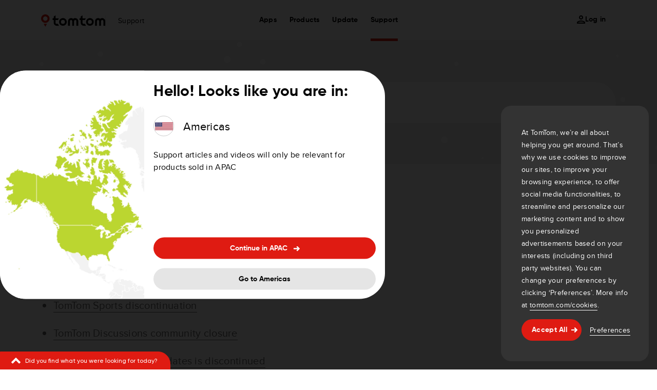

--- FILE ---
content_type: text/html; charset=utf-8
request_url: https://help.tomtom.com/hc/en-au/sections/10069584756882-Discontinued
body_size: 20548
content:
<!DOCTYPE html>
<html dir="ltr" lang="en-AU">
<head>
  <meta charset="utf-8" />
  <!-- v26833 -->


  <title>Discontinued &ndash; TomTom Support</title>

  

  <meta name="description" content="Products that have reached the end of their life time and are no longer supported" /><link rel="canonical" href="https://help.tomtom.com/hc/en-au/sections/10069584756882-Discontinued">
<link rel="alternate" hreflang="cs-cz" href="https://help.tomtom.com/hc/cs-cz/sections/10069584756882-Vy%C5%99azeno-z-nab%C3%ADdky">
<link rel="alternate" hreflang="da-dk" href="https://help.tomtom.com/hc/da-dk/sections/10069584756882-Oph%C3%B8rt">
<link rel="alternate" hreflang="de" href="https://help.tomtom.com/hc/de-de/sections/10069584756882-Eingestellt">
<link rel="alternate" hreflang="de-at" href="https://help.tomtom.com/hc/de-at/sections/10069584756882-Eingestellt">
<link rel="alternate" hreflang="de-ch" href="https://help.tomtom.com/hc/de-ch/sections/10069584756882-Eingestellt">
<link rel="alternate" hreflang="de-de" href="https://help.tomtom.com/hc/de-de/sections/10069584756882-Eingestellt">
<link rel="alternate" hreflang="en" href="https://help.tomtom.com/hc/en-gb/sections/10069584756882-Discontinued">
<link rel="alternate" hreflang="en-150" href="https://help.tomtom.com/hc/en-150/sections/10069584756882-Discontinued">
<link rel="alternate" hreflang="en-au" href="https://help.tomtom.com/hc/en-au/sections/10069584756882-Discontinued">
<link rel="alternate" hreflang="en-gb" href="https://help.tomtom.com/hc/en-gb/sections/10069584756882-Discontinued">
<link rel="alternate" hreflang="en-ie" href="https://help.tomtom.com/hc/en-ie/sections/10069584756882-Discontinued">
<link rel="alternate" hreflang="en-us" href="https://help.tomtom.com/hc/en-us/sections/10069584756882-Discontinued">
<link rel="alternate" hreflang="es-es" href="https://help.tomtom.com/hc/es-es/sections/10069584756882-Descatalogado">
<link rel="alternate" hreflang="fi" href="https://help.tomtom.com/hc/fi/sections/10069584756882-P%C3%A4%C3%A4ttynyt">
<link rel="alternate" hreflang="fr" href="https://help.tomtom.com/hc/fr-fr/sections/10069584756882-Arr%C3%AAt%C3%A9">
<link rel="alternate" hreflang="fr-be" href="https://help.tomtom.com/hc/fr-be/sections/10069584756882-Arr%C3%AAt%C3%A9">
<link rel="alternate" hreflang="fr-ch" href="https://help.tomtom.com/hc/fr-ch/sections/10069584756882-Arr%C3%AAt%C3%A9">
<link rel="alternate" hreflang="fr-fr" href="https://help.tomtom.com/hc/fr-fr/sections/10069584756882-Arr%C3%AAt%C3%A9">
<link rel="alternate" hreflang="it-it" href="https://help.tomtom.com/hc/it-it/sections/10069584756882-Interrotti">
<link rel="alternate" hreflang="nl" href="https://help.tomtom.com/hc/nl-nl/sections/10069584756882-Stopgezet">
<link rel="alternate" hreflang="nl-be" href="https://help.tomtom.com/hc/nl-be/sections/10069584756882-Stopgezet">
<link rel="alternate" hreflang="nl-nl" href="https://help.tomtom.com/hc/nl-nl/sections/10069584756882-Stopgezet">
<link rel="alternate" hreflang="no" href="https://help.tomtom.com/hc/no/sections/10069584756882-Avviklet">
<link rel="alternate" hreflang="pl-pl" href="https://help.tomtom.com/hc/pl-pl/sections/10069584756882-Zako%C5%84czone">
<link rel="alternate" hreflang="pt-pt" href="https://help.tomtom.com/hc/pt-pt/sections/10069584756882-Descontinuado">
<link rel="alternate" hreflang="sv-se" href="https://help.tomtom.com/hc/sv-se/sections/10069584756882-Upph%C3%B6rt">
<link rel="alternate" hreflang="x-default" href="https://help.tomtom.com/hc/en-gb/sections/10069584756882-Discontinued">

  <link rel="stylesheet" href="//static.zdassets.com/hc/assets/application-f34d73e002337ab267a13449ad9d7955.css" media="all" id="stylesheet" />
  <link rel="stylesheet" type="text/css" href="/hc/theming_assets/9171351/360000210599/style.css?digest=32401041037842">

  <link rel="icon" type="image/x-icon" href="/hc/theming_assets/01J0XANHJ29N3RG0P8SZ5FFM4F">

    

  <meta name="viewport" content="width=device-width, initial-scale=1, maximum-scale=5">
<meta http-equiv="X-UA-Compatible" content="IE=edge">

<script type="text/javascript" id="newMap" src="/hc/theming_assets/01KCR9RBMXKFMET1CNDZVDRC3T"></script>

<script type="text/javascript" id="global_functions_js" src="/hc/theming_assets/01KAX6G8VBBQMRM8YE7002VJJT"></script>
<script src="https://code.jquery.com/jquery-3.7.1.min.js" integrity="sha256-/JqT3SQfawRcv/BIHPThkBvs0OEvtFFmqPF/lYI/Cxo=" crossorigin="anonymous"></script>
<script async src="https://cdnjs.cloudflare.com/ajax/libs/crypto-js/3.1.2/rollups/aes.js" integrity="sha256-/H4YS+7aYb9kJ5OKhFYPUjSJdrtV6AeyJOtTkw6X72o=" crossorigin="true"></script>
<script async src="https://cdnjs.cloudflare.com/ajax/libs/moment.js/2.29.1/moment.min.js" integrity="sha512-qTXRIMyZIFb8iQcfjXWCO8+M5Tbc38Qi5WzdPOYZHIlZpzBHG3L3by84BBBOiRGiEb7KKtAOAs5qYdUiZiQNNQ==" crossorigin="anonymous" referrerpolicy="no-referrer"></script>
<meta name="google-site-verification" content="ljumiUrq9ftUwsIQWi3VTRsv8EtAkpdjzejD-X6V0x0" />
<meta name="google-site-verification" content="I5xY2Xy9a920mPUtcI48aZ4r-08rttmwo6lUgG7Ae2k" />

<link rel="stylesheet" href="/hc/theming_assets/01K0Y467841WNGHZG9AFTW2BD3">
<link rel="stylesheet" href="/hc/theming_assets/01KC51NP0MQ5KGWB65HAMCXY88">
<script type="text/javascript" src="/hc/theming_assets/01K5XTV6E84BHWGXT93SYBDXF5"></script>

<meta name="google-site-verification" content="RwaPYuP6P4uhBt-5lwuPIKYfdf6nP9AgxV7mg6_Gi0k" />

<meta name="google-site-verification" content="ry6M6q-u8anFLdivhU-IZ1ZhGqY7uoH4tYKZ97ft1YA" /> 


<link id="locale_popup_css" rel="stylesheet" type="text/css" href="https:/hc/theming_assets/01JHQ3FJAJTZ4Z0JXEPNWRG5NC">
<script type="text/javascript" id="locale_popup_js" src="/hc/theming_assets/01K71A9CGYYNMVCNVCSFG22WN1"></script>
<!-- Start of Zendesk Widget script -->
<script id="ze-snippet" src="https://static.zdassets.com/ekr/snippet.js?key=9ba5f34a-d620-477e-97cf-361d5d086fdc"> </script>
<!-- End of Zendesk Widget script -->
<script type="text/javascript" id="zen_widget_js" src="/hc/theming_assets/01KCR9RBRT78VK36JV3PWWAA6Q"></script>
<!-- Start VWO Async SmartCode -->
<link rel="preconnect" href="https://dev.visualwebsiteoptimizer.com" defer/>
<script type='text/javascript' id='vwoCode'>
window._vwo_code || (function() {
var account_id=783454,
version=2.1,
settings_tolerance=2000,
hide_element='body',
hide_element_style = 'opacity:0 !important;filter:alpha(opacity=0) !important;background:none !important;transition:none !important;',
/* DO NOT EDIT BELOW THIS LINE */
f=false,w=window,d=document,v=d.querySelector('#vwoCode'),cK='_vwo_'+account_id+'_settings',cc={};try{var c=JSON.parse(localStorage.getItem('_vwo_'+account_id+'_config'));cc=c&&typeof c==='object'?c:{}}catch(e){}var stT=cc.stT==='session'?w.sessionStorage:w.localStorage;code={use_existing_jquery:function(){return typeof use_existing_jquery!=='undefined'?use_existing_jquery:undefined},library_tolerance:function(){return typeof library_tolerance!=='undefined'?library_tolerance:undefined},settings_tolerance:function(){return cc.sT||settings_tolerance},hide_element_style:function(){return'{'+(cc.hES||hide_element_style)+'}'},hide_element:function(){if(performance.getEntriesByName('first-contentful-paint')[0]){return''}return typeof cc.hE==='string'?cc.hE:hide_element},getVersion:function(){return version},finish:function(e){if(!f){f=true;var t=d.getElementById('_vis_opt_path_hides');if(t)t.parentNode.removeChild(t);if(e)(new Image).src='https://dev.visualwebsiteoptimizer.com/ee.gif?a='+account_id+e}},finished:function(){return f},addScript:function(e){var t=d.createElement('script');t.type='text/javascript';if(e.src){t.src=e.src}else{t.text=e.text}d.getElementsByTagName('head')[0].appendChild(t)},load:function(e,t){var i=this.getSettings(),n=d.createElement('script'),r=this;t=t||{};if(i){n.textContent=i;d.getElementsByTagName('head')[0].appendChild(n);if(!w.VWO||VWO.caE){stT.removeItem(cK);r.load(e)}}else{var o=new XMLHttpRequest;o.open('GET',e,true);o.withCredentials=!t.dSC;o.responseType=t.responseType||'text';o.onload=function(){if(t.onloadCb){return t.onloadCb(o,e)}if(o.status===200){_vwo_code.addScript({text:o.responseText})}else{_vwo_code.finish('&e=loading_failure:'+e)}};o.onerror=function(){if(t.onerrorCb){return t.onerrorCb(e)}_vwo_code.finish('&e=loading_failure:'+e)};o.send()}},getSettings:function(){try{var e=stT.getItem(cK);if(!e){return}e=JSON.parse(e);if(Date.now()>e.e){stT.removeItem(cK);return}return e.s}catch(e){return}},init:function(){if(d.URL.indexOf('__vwo_disable__')>-1)return;var e=this.settings_tolerance();w._vwo_settings_timer=setTimeout(function(){_vwo_code.finish();stT.removeItem(cK)},e);var t;if(this.hide_element()!=='body'){t=d.createElement('style');var i=this.hide_element(),n=i?i+this.hide_element_style():'',r=d.getElementsByTagName('head')[0];t.setAttribute('id','_vis_opt_path_hides');v&&t.setAttribute('nonce',v.nonce);t.setAttribute('type','text/css');if(t.styleSheet)t.styleSheet.cssText=n;else t.appendChild(d.createTextNode(n));r.appendChild(t)}else{t=d.getElementsByTagName('head')[0];var n=d.createElement('div');n.style.cssText='z-index: 2147483647 !important;position: fixed !important;left: 0 !important;top: 0 !important;width: 100% !important;height: 100% !important;background: white !important;';n.setAttribute('id','_vis_opt_path_hides');n.classList.add('_vis_hide_layer');t.parentNode.insertBefore(n,t.nextSibling)}var o='https://dev.visualwebsiteoptimizer.com/j.php?a='+account_id+'&u='+encodeURIComponent(d.URL)+'&vn='+version;if(w.location.search.indexOf('_vwo_xhr')!==-1){this.addScript({src:o})}else{this.load(o+'&x=true')}}};w._vwo_code=code;code.init();})();
</script>
<!-- End VWO Async SmartCode -->
<link id="mini-bootstrap" rel="stylesheet" type="text/css" href="https:/hc/theming_assets/01J035AZVPX4MKPAV0ZDM2X93Y">

  
</head>
<body class="">
  
  
  

  
<header class="navbar">
  <div class="desktop-only">
    <div class="desktop-menu">
      <div class="navbar-box tile-grid container">
        <div class="navbar-item navbar-placement-first">
          <div class="navbar-logo">
            <a href="https://www.tomtom.com/navigation/">
              
              <svg width="125" height="24" xmlns="http://www.w3.org/2000/svg">
                <g fill="none" fill-rule="evenodd">
                  <path
                    d="M121.444 22.13H125l.001-9.041a6.18 6.18 0 0 0-.206-1.603c-.702-2.578-3.217-4.363-5.983-4.25-1.283.055-2.49.53-3.586 1.413l-.14.113-.14-.113c-1.096-.882-2.303-1.358-3.586-1.412-2.769-.116-5.281 1.67-5.983 4.25a6.12 6.12 0 0 0-.206 1.602v9.04h3.556v-8.887a2.288 2.288 0 0 1 4.578 0v8.887h3.562l.001-8.908a2.288 2.288 0 0 1 4.577.02v8.888ZM95.173 18.58a3.896 3.896 0 0 1-3.897-3.886 3.896 3.896 0 0 1 3.897-3.886 3.896 3.896 0 0 1 3.897 3.886 3.896 3.896 0 0 1-3.897 3.887m0-11.321c-4.11 0-7.455 3.335-7.455 7.434 0 4.1 3.344 7.435 7.455 7.435 4.111 0 7.455-3.335 7.455-7.435S99.284 7.26 95.173 7.26M82.906 22.132h4.611l-2.063-3.551-2.429-.003c-1.147 0-2.145-.827-2.226-1.843-.01-.133-.02-.297-.028-.478V10.9h4.682l1.83-3.21H80.77V1.867L77.21 4.325V7.52h-2.248v3.552h2.247l.004 4.85c0 .002-.003.226 0 .29l.014.27c.122 2.356 1.285 4.09 3.456 5.154.582.284 1.224.441 2.024.493h.199v.003ZM68.865 22.13h3.555v-9.041a6.18 6.18 0 0 0-.206-1.603c-.701-2.578-3.216-4.363-5.983-4.25-1.282.055-2.489.53-3.586 1.413l-.14.113-.14-.113c-1.096-.882-2.302-1.358-3.586-1.412-2.768-.116-5.28 1.67-5.982 4.25a6.12 6.12 0 0 0-.206 1.602v9.04h3.556v-8.887a2.288 2.288 0 0 1 4.577 0v8.887h3.563v-8.908a2.288 2.288 0 0 1 4.577.02v8.888ZM42.594 18.58a3.896 3.896 0 0 1-3.897-3.886 3.896 3.896 0 0 1 3.897-3.886 3.896 3.896 0 0 1 3.897 3.886 3.896 3.896 0 0 1-3.897 3.887m0-11.321c-4.111 0-7.456 3.335-7.456 7.434 0 4.1 3.345 7.435 7.456 7.435 4.11 0 7.455-3.335 7.455-7.435S46.705 7.26 42.594 7.26M30.326 22.132h4.612l-2.064-3.551-2.428-.003c-1.147 0-2.146-.827-2.227-1.843-.01-.133-.02-.297-.027-.478V10.9h4.682l1.83-3.21h-6.512V1.867L24.63 4.325V7.52h-2.247v3.552h2.247l.003 4.85c0 .002-.002.226.001.29l.014.27c.122 2.356 1.285 4.09 3.456 5.154.581.284 1.224.441 2.023.493h.2v.003Z"
                    fill="#000"></path>
                  <path fill="#DF1B12"
                    d="m8.287 24 3.176-5.486H5.111zM8.287 12.584a4.33 4.33 0 0 1-4.332-4.32 4.33 4.33 0 0 1 4.332-4.32 4.33 4.33 0 0 1 4.332 4.32 4.33 4.33 0 0 1-4.332 4.32M8.287 0C3.717 0 0 3.707 0 8.264c0 4.557 3.717 8.264 8.287 8.264s8.287-3.707 8.287-8.264C16.574 3.707 12.856 0 8.287 0">
                  </path>
                </g>
              </svg>
              
            </a>
          </div>
          <div class="navbar-name">
            <div class="fs-b2 text-black">Support</div>
          </div>
        </div>
        <div class="navbar-item navbar-placement-center">
          <div class="nav-box">
            <div class="nav-item">
              <div class="nav-link-href fs-b2">Apps</div>
              <div class="nav-link-dropdown drop-shadow-3xl">
                <div class="nav-link-dropdown-inner px-40 py-24">
                  <div class="menu-link menuItem py-12" onclick="openLink('/', this)" style="animation-delay: 0s">
                    Tom by TomTom
                    <span class="text-brand">
                      <svg xmlns="http://www.w3.org/2000/svg" width="9" height="16">
                        <g stroke="currentColor" stroke-width="2">
                          <path fill="transparent" d="M8 6V1H3"></path>
                          <path d="M8 1 1 8"></path>
                        </g>
                      </svg>
                    </span>
                  </div>
                  <div class="menu-link menuItem py-12" onclick="openLink('https://www.tomtom.com/navigation/mobile-apps/tomtom-app/ ^^', this)" style="animation-delay: 0s">
                    TomTom app
                    <span class="text-brand">
                      <svg xmlns="http://www.w3.org/2000/svg" width="9" height="16">
                        <g stroke="currentColor" stroke-width="2">
                          <path fill="transparent" d="M8 6V1H3"></path>
                          <path d="M8 1 1 8"></path>
                        </g>
                      </svg>
                    </span>
                  </div>
                  <div class="menu-link menuItem py-12" onclick="openLink('/', this)" style="animation-delay: 0s">
                    GO Navigation - Car
                    <span class="text-brand">
                      <svg xmlns="http://www.w3.org/2000/svg" width="9" height="16">
                        <g stroke="currentColor" stroke-width="2">
                          <path fill="transparent" d="M8 6V1H3"></path>
                          <path d="M8 1 1 8"></path>
                        </g>
                      </svg>
                    </span>
                  </div>
                  <div class="menu-link menuItem py-12" onclick="openLink('https://www.tomtom.com/en_au/navigation/mobile-apps/go-expert-app/ ^^', this)" style="animation-delay: 0.05s">
                    GO Expert app
                        <span class="text-brand">
                          <svg xmlns="http://www.w3.org/2000/svg" width="9" height="16">
                            <g stroke="currentColor" stroke-width="2">
                              <path fill="transparent" d="M8 6V1H3"></path>
                          <path d="M8 1 1 8"></path>
                        </g>
                      </svg>
                    </span>
                  </div>
                  <div class="menu-link menuItem py-12" onclick="openLink('/', this)" style="animation-delay: 0.1s">
                      /
                      <span class="text-brand">
                        <svg xmlns="http://www.w3.org/2000/svg" width="9" height="16">
                          <g stroke="currentColor" stroke-width="2">
                            <path fill="transparent" d="M8 6V1H3"></path>
                          <path d="M8 1 1 8"></path>
                        </g>
                      </svg>
                    </span>
                  </div>
                  <div class="menu-link menuItem py-12" onclick="openLink('/', this)" style="animation-delay: 0.1s">
                      Nothing
                      <span class="text-brand">
                        <svg xmlns="http://www.w3.org/2000/svg" width="9" height="16">
                          <g stroke="currentColor" stroke-width="2">
                            <path fill="transparent" d="M8 6V1H3"></path>
                          <path d="M8 1 1 8"></path>
                        </g>
                      </svg>
                    </span>
                  </div>
                  <div class="menu-link menuItem py-12" onclick="openLink('/', this)" style="animation-delay: 0.1s">
                      Nothing
                      <span class="text-brand">
                        <svg xmlns="http://www.w3.org/2000/svg" width="9" height="16">
                          <g stroke="currentColor" stroke-width="2">
                            <path fill="transparent" d="M8 6V1H3"></path>
                          <path d="M8 1 1 8"></path>
                        </g>
                      </svg>
                    </span>
                  </div>
                  <div class="menu-link menuItem py-12" onclick="openLink('/', this)" style="animation-delay: 0.1s">
                      Nothing
                      <span class="text-brand">
                        <svg xmlns="http://www.w3.org/2000/svg" width="9" height="16">
                          <g stroke="currentColor" stroke-width="2">
                            <path fill="transparent" d="M8 6V1H3"></path>
                          <path d="M8 1 1 8"></path>
                        </g>
                      </svg>
                    </span>
                  </div>
                  <div class="menu-link menuItem py-12" onclick="openLink('/', this)" style="animation-delay: 0.1s">
                      Nothing
                      <span class="text-brand">
                        <svg xmlns="http://www.w3.org/2000/svg" width="9" height="16">
                          <g stroke="currentColor" stroke-width="2">
                            <path fill="transparent" d="M8 6V1H3"></path>
                          <path d="M8 1 1 8"></path>
                        </g>
                      </svg>
                    </span>
                  </div>
                  <div class="menuSeparator"></div>
                  <div class="menu-link menuItem py-12" onclick="openLink('https://www.tomtom.com/en_au/navigation/mobile-apps/ ^^', this)" style="animation-delay: 0.1s">
                      See all mobile apps
                      <span class="text-brand">
                        <svg xmlns="http://www.w3.org/2000/svg" width="9" height="16">
                          <g stroke="currentColor" stroke-width="2">
                            <path fill="transparent" d="M8 6V1H3"></path>
                          <path d="M8 1 1 8"></path>
                        </g>
                      </svg>
                    </span>
                  </div>
                </div>
              </div>
            </div><div class="nav-item">
              <div class="nav-link-href fs-b2">Products</div>
              <div class="nav-link-dropdown drop-shadow-3xl">
                <div class="nav-link-dropdown-inner px-40 py-24 pb-16">
                  <div class="menu-link menuItem py-12" onclick="openLink('https://www.tomtom.com/en_au/in-dash-navigation/ ^^', this)" style="animation-delay: 0s">
                    In-dash navigation
                    <span class="text-brand">
                      <svg xmlns="http://www.w3.org/2000/svg" width="9" height="16">
                        <g stroke="currentColor" stroke-width="2">
                          <path fill="transparent" d="M8 6V1H3"></path>
                          <path d="M8 1 1 8"></path>
                        </g>
                      </svg>
                    </span>
                  </div>
                  <div class="menu-link menuItem py-12" onclick="openLink('https://www.tomtom.com/en_au/navigation/gps/ ^^', this)" style="animation-delay: 0.05s">
                    See all Sat Navs
                    <span class="text-brand">
                      <svg xmlns="http://www.w3.org/2000/svg" width="9" height="16">
                        <g stroke="currentColor" stroke-width="2">
                          <path fill="transparent" d="M8 6V1H3"></path>
                          <path d="M8 1 1 8"></path>
                        </g>
                      </svg>
                    </span>
                  </div>
                  <div class="menu-link menuItem py-12" onclick="openLink('https://www.tomtom.com/en_gb/navigation/camper-gps-sat-nav/ ^^', this)" style="animation-delay: 0.1s">
                    Camper and Caravan
                    <span class="text-brand">
                      <svg xmlns="http://www.w3.org/2000/svg" width="9" height="16">
                        <g stroke="currentColor" stroke-width="2">
                          <path fill="transparent" d="M8 6V1H3"></path>
                          <path d="M8 1 1 8"></path>
                        </g>
                      </svg>
                    </span>
                  </div>
                  <div class="menu-link menuItem py-12" onclick="openLink('https://www.tomtom.com/en_gb/navigation/truck-gps-sat-nav/ ^^', this)" style="animation-delay: 0.15s">
                    Large Vehicles
                    <span class="text-brand">
                      <svg xmlns="http://www.w3.org/2000/svg" width="9" height="16">
                        <g stroke="currentColor" stroke-width="2">
                          <path fill="transparent" d="M8 6V1H3"></path>
                          <path d="M8 1 1 8"></path>
                        </g>
                      </svg>
                    </span>
                  </div>
                  <div class="menu-link menuItem py-12" onclick="openLink('https://www.tomtom.com/en_gb/in-dash-navigation/ ^^', this)" style="animation-delay: 0.15s">
                    In-dash navigation
                    <span class="text-brand">
                      <svg xmlns="http://www.w3.org/2000/svg" width="9" height="16">
                        <g stroke="currentColor" stroke-width="2">
                          <path fill="transparent" d="M8 6V1H3"></path>
                          <path d="M8 1 1 8"></path>
                        </g>
                      </svg>
                    </span>
                  </div>
                  <div class="menu-link menuItem py-12" onclick="openLink('https://www.tomtom.com/en_gb/navigation/accessories/ ^^', this)" style="animation-delay: 0.15s">
                    Accessories
                    <span class="text-brand">
                      <svg xmlns="http://www.w3.org/2000/svg" width="9" height="16">
                        <g stroke="currentColor" stroke-width="2">
                          <path fill="transparent" d="M8 6V1H3"></path>
                          <path d="M8 1 1 8"></path>
                        </g>
                      </svg>
                    </span>
                  </div>
                  <div class="menuSeparator"></div>
                  <div class="menu-link menuItem py-12" onclick="openLink('https://www.tomtom.com/en_gb/navigation/gps/ ^^', this)" style="animation-delay: 0.15s">
                    See all Sat Navs
                    <span class="text-brand">
                      <svg xmlns="http://www.w3.org/2000/svg" width="9" height="16">
                        <g stroke="currentColor" stroke-width="2">
                          <path fill="transparent" d="M8 6V1H3"></path>
                          <path d="M8 1 1 8"></path>
                        </g>
                      </svg>
                    </span>
                  </div>
                </div>
              </div>
            </div>
            <div class="nav-item">
              <div class="nav-link-href fs-b2">Update</div>
              <div class="nav-link-dropdown drop-shadow-3xl">
                <div class="nav-link-dropdown-inner px-40 py-24">
                  <div class="menu-link menuItem py-12" onclick="openLink('https://www.tomtom.com/en_au/navigation/maps-services/map-update-service/ ^^', this)" style="animation-delay: 0s">
                    Maps
                    <span class="text-brand">
                      <svg xmlns="http://www.w3.org/2000/svg" width="9" height="16">
                        <g stroke="currentColor" stroke-width="2">
                          <path fill="transparent" d="M8 6V1H3"></path>
                          <path d="M8 1 1 8"></path>
                        </g>
                      </svg>
                    </span>
                  </div>
                  <div class="menu-link menuItem py-12" onclick="openLink('https://www.tomtom.com/en_au/navigation/maps-services/speed-camera-updates/ ^^', this)" style="animation-delay: 0.05s">
                    Speed Cameras
                    <span class="text-brand">
                      <svg xmlns="http://www.w3.org/2000/svg" width="9" height="16">
                        <g stroke="currentColor" stroke-width="2">
                          <path fill="transparent" d="M8 6V1H3"></path>
                          <path d="M8 1 1 8"></path>
                        </g>
                      </svg>
                    </span>
                  </div>
                  <div class="menu-link menuItem py-12" onclick="openLink('https://www.tomtom.com/en_au/navigation/maps-services/navigation-voices/ ^^', this)" style="animation-delay: 0.1s">
                    Voices
                    <span class="text-brand">
                      <svg xmlns="http://www.w3.org/2000/svg" width="9" height="16">
                        <g stroke="currentColor" stroke-width="2">
                          <path fill="transparent" d="M8 6V1H3"></path>
                          <path d="M8 1 1 8"></path>
                        </g>
                      </svg>
                    </span>
                  </div>
                  <div class="menu-link menuItem py-12" onclick="openLink('https://www.tomtom.com/navigation/maps-services/premium-services/ ^^', this)" style="animation-delay: 0.15s">
                    GO Discover Premium Services
                    <span class="text-brand">
                      <svg xmlns="http://www.w3.org/2000/svg" width="9" height="16">
                        <g stroke="currentColor" stroke-width="2">
                          <path fill="transparent" d="M8 6V1H3"></path>
                          <path d="M8 1 1 8"></path>
                        </g>
                      </svg>
                    </span>
                  </div>
                  <div class="menu-link menuItem py-12" onclick="openLink('https://help.tomtom.com/hc/en-au/articles/360013898120/', this)" style="animation-delay: 0.15s">
                    How to update
                    <span class="text-brand">
                      <svg xmlns="http://www.w3.org/2000/svg" width="9" height="16">
                        <g stroke="currentColor" stroke-width="2">
                          <path fill="transparent" d="M8 6V1H3"></path>
                          <path d="M8 1 1 8"></path>
                        </g>
                      </svg>
                    </span>
                  </div>
                  <div class="menu-link menuItem py-12" onclick="openLink('https://www.tomtom.com/navigation/maps-services/premium-services/ ^^', this)" style="animation-delay: 0.15s">
                    Update available
                    <span class="text-brand">
                      <svg xmlns="http://www.w3.org/2000/svg" width="9" height="16">
                        <g stroke="currentColor" stroke-width="2">
                          <path fill="transparent" d="M8 6V1H3"></path>
                          <path d="M8 1 1 8"></path>
                        </g>
                      </svg>
                    </span>
                  </div>
                  <div class="menu-link menuItem py-12" onclick="openLink('https://www.tomtom.com/en_au/navigation/maps-services/', this)" style="animation-delay: 0.15s">
                    See all services
                    <span class="text-brand">
                      <svg xmlns="http://www.w3.org/2000/svg" width="9" height="16">
                        <g stroke="currentColor" stroke-width="2">
                          <path fill="transparent" d="M8 6V1H3"></path>
                          <path d="M8 1 1 8"></path>
                        </g>
                      </svg>
                    </span>
                  </div>
                  <div class="menu-link menuItem py-12" onclick="openLink('https://www.tomtom.com/en_gb/account/details.html?#my-products ^^', this)" style="animation-delay: 0.15s">
                    Update available
                    <span class="text-brand">
                      <svg xmlns="http://www.w3.org/2000/svg" width="9" height="16">
                        <g stroke="currentColor" stroke-width="2">
                          <path fill="transparent" d="M8 6V1H3"></path>
                          <path d="M8 1 1 8"></path>
                        </g>
                      </svg>
                    </span>
                  </div>
                  <div class="menuSeparator"></div>
                  <div class="menu-link menuItem py-12" onclick="openLink('https://www.tomtom.com/en_gb/navigation/maps-services/ ^^', this)" style="animation-delay: 0.15s">
                    See all services
                    <span class="text-brand">
                      <svg xmlns="http://www.w3.org/2000/svg" width="9" height="16">
                        <g stroke="currentColor" stroke-width="2">
                          <path fill="transparent" d="M8 6V1H3"></path>
                          <path d="M8 1 1 8"></path>
                        </g>
                      </svg>
                    </span>
                  </div>
                </div>
              </div>
            </div>
            <div class="nav-item nav-default" id="nav-link-active">
              <div class="nav-link-href fs-b2">Support</div>
              <div class="nav-link-dropdown drop-shadow-3xl">
                <div class="nav-link-dropdown-inner px-40 py-24">
                  <div class="menu-link menuItem py-12" onclick="openLink('https://help.tomtom.com/hc/en-au/', this)" style="animation-delay: 0s">
                    Support Home
                    <span class="text-brand">
                      <svg xmlns="http://www.w3.org/2000/svg" width="9" height="16">
                        <g stroke="currentColor" stroke-width="2">
                          <path fill="transparent" d="M8 6V1H3"></path>
                          <path d="M8 1 1 8"></path>
                        </g>
                      </svg>
                    </span>
                  </div>
                  <div class="menu-link menuItem py-12" onclick="openLink('https://help.tomtom.com/hc/en-au/articles/360013898120/', this)" style="animation-delay: 0.05s">
                    How to update
                    <span class="text-brand">
                      <svg xmlns="http://www.w3.org/2000/svg" width="9" height="16">
                        <g stroke="currentColor" stroke-width="2">
                          <path fill="transparent" d="M8 6V1H3"></path>
                          <path d="M8 1 1 8"></path>
                        </g>
                      </svg>
                    </span>
                  </div>
                  <div class="menu-link menuItem py-12" onclick="openLink('https://help.tomtom.com/hc/en-au/articles/360015568919/', this)" style="animation-delay: 0.1s">
                    Contact Support
                    <span class="text-brand">
                      <svg xmlns="http://www.w3.org/2000/svg" width="9" height="16">
                        <g stroke="currentColor" stroke-width="2">
                          <path fill="transparent" d="M8 6V1H3"></path>
                          <path d="M8 1 1 8"></path>
                        </g>
                      </svg>
                    </span>
                  </div>
                  <div class="menu-link menuItem py-12" onclick="openLink('https://help.tomtom.com/hc/en-au/sections/360004069100/', this)" style="animation-delay: 0.15s">
                    User manuals
                    <span class="text-brand">
                      <svg xmlns="http://www.w3.org/2000/svg" width="9" height="16">
                        <g stroke="currentColor" stroke-width="2">
                          <path fill="transparent" d="M8 6V1H3"></path>
                          <path d="M8 1 1 8"></path>
                        </g>
                      </svg>
                    </span>
                  </div>
                </div>
              </div>
            </div>
          </div>
        </div>
        <div class="navbar-item navbar-placement-last">
          <div class="action-box">
            <div class="nav-item">
              
              <div class="nav-link-href fs-b2 login">
                <svg width="16" height="16" class="profile-icon">
                  <path
                    d="M2 14h12v-.012c0-.056-.11-.22-.602-.544-.62-.418-1.495-.778-2.613-1.058-1.034-.251-1.963-.374-2.785-.374-.822 0-1.75.123-2.772.371-1.131.283-2.006.643-2.64 1.07-.478.316-.588.48-.588.535V14zm6-3.988c.99 0 2.076.144 3.257.431 1.342.335 2.428.783 3.258 1.341.99.655 1.485 1.39 1.485 2.204V16H0v-2.012c0-.814.495-1.549 1.485-2.204.83-.558 1.916-1.006 3.258-1.34 1.181-.288 2.267-.432 3.257-.432zM8 6c.362 0 .672-.084.969-.26.318-.188.56-.43.747-.747a1.83 1.83 0 00.26-.969 1.96 1.96 0 00-.271-1.013 2.01 2.01 0 00-.736-.751A1.833 1.833 0 008 2a1.83 1.83 0 00-.969.26 2.01 2.01 0 00-.736.751 1.96 1.96 0 00-.271 1.013c0 .362.084.672.26.969.188.318.43.56.747.747.297.176.607.26.969.26zm0 2c-.719 0-1.381-.18-1.988-.539a4.065 4.065 0 01-1.45-1.449 3.832 3.832 0 01-.538-1.988c0-.719.18-1.39.539-2.012A4.008 4.008 0 016.012.539 3.832 3.832 0 018 0c.719 0 1.381.18 1.988.539.607.36 1.09.85 1.45 1.473a3.97 3.97 0 01.538 2.012c0 .719-.18 1.381-.539 1.988a4.065 4.065 0 01-1.449 1.45A3.845 3.845 0 018 8z"
                    fill-rule="evenodd"></path>
                </svg>
                <span class="login_text">Log in</span>
              </div>
              

              <div class="nav-link-dropdown drop-shadow-3xl" style="left: auto; right: 0px">
                <div class="nav-link-dropdown-inner px-40 py-24">
                  <div class="menu-link menuItem py-12" onclick="openLink('https://www.tomtom.com/en_au/account/details.html ^^', this)" style="animation-delay: 0s">
                    Account details
                    <span class="text-brand">
                      <svg xmlns="http://www.w3.org/2000/svg" width="9" height="16">
                        <g stroke="currentColor" stroke-width="2">
                          <path fill="transparent" d="M8 6V1H3"></path>
                          <path d="M8 1 1 8"></path>
                        </g>
                      </svg>
                    </span>
                  </div>
                  <div class="menu-link menuItem py-12" onclick="openLink('https://www.tomtom.com/en_au/account/details.html ^^', this)" style="animation-delay: 0.05s">
                    Available updates
                    <span class="text-brand">
                      <svg xmlns="http://www.w3.org/2000/svg" width="9" height="16">
                        <g stroke="currentColor" stroke-width="2">
                          <path fill="transparent" d="M8 6V1H3"></path>
                          <path d="M8 1 1 8"></path>
                        </g>
                      </svg>
                    </span>
                  </div>
                  <div class="menu-link menuItem py-12" onclick="openLink('https://www.tomtom.com/en_au/account/details.html#orders ^^', this)" style="animation-delay: 0.1s">
                    Orders
                    <span class="text-brand">
                      <svg xmlns="http://www.w3.org/2000/svg" width="9" height="16">
                        <g stroke="currentColor" stroke-width="2">
                          <path fill="transparent" d="M8 6V1H3"></path>
                          <path d="M8 1 1 8"></path>
                        </g>
                      </svg>
                    </span>
                  </div>
                  <div class="menu-link menuItem py-12" onclick="openLink('https://www.tomtom.com/en_au/account/details.html ^^', this)" style="animation-delay: 0.15s">
                    Content and Devices
                    <span class="text-brand">
                      <svg xmlns="http://www.w3.org/2000/svg" width="9" height="16">
                        <g stroke="currentColor" stroke-width="2">
                          <path fill="transparent" d="M8 6V1H3"></path>
                          <path d="M8 1 1 8"></path>
                        </g>
                      </svg>
                    </span>
                  </div>
                  <div class="menu-link menuItem py-12" onclick="openLink('https://www.tomtom.com/en_au/account/details.html#my-subscriptions ^^', this)" style="animation-delay: 0.15s">
                    Subscriptions
                    <span class="text-brand">
                      <svg xmlns="http://www.w3.org/2000/svg" width="9" height="16">
                        <g stroke="currentColor" stroke-width="2">
                          <path fill="transparent" d="M8 6V1H3"></path>
                          <path d="M8 1 1 8"></path>
                        </g>
                      </svg>
                    </span>
                  </div>
                  <div class="menu-link menuItem py-12" onclick="openLink('https://help.tomtom.com/hc/en-au/p/repairs', this)" style="animation-delay: 0.15s">
                    Repairs
                    <span class="text-brand">
                      <svg xmlns="http://www.w3.org/2000/svg" width="9" height="16">
                        <g stroke="currentColor" stroke-width="2">
                          <path fill="transparent" d="M8 6V1H3"></path>
                          <path d="M8 1 1 8"></path>
                        </g>
                      </svg>
                    </span>
                  </div>
                  <div class="menu-link menuItem py-12" onclick="openLink('https://help.tomtom.com/hc/en-au/requests', this)" style="animation-delay: 0.15s">
                    Support Tickets
                    <span class="text-brand">
                      <svg xmlns="http://www.w3.org/2000/svg" width="9" height="16">
                        <g stroke="currentColor" stroke-width="2">
                          <path fill="transparent" d="M8 6V1H3"></path>
                          <path d="M8 1 1 8"></path>
                        </g>
                      </svg>
                    </span>
                  </div>
                
                </div>
              </div>
            </div>
          </div>
        </div>
      </div>
    </div>
  </div>

  <div class="mobile-only">
    <div class="mobile-menu">
      <div class="navbar-box tile-grid container">
        <div class="navbar-item navbar-placement-first">
          <div class="navbar-logo">
            <a href="https://www.tomtom.com/navigation/">
              
              <svg width="125" height="24" xmlns="http://www.w3.org/2000/svg">
                <g fill="none" fill-rule="evenodd">
                  <path
                    d="M121.444 22.13H125l.001-9.041a6.18 6.18 0 0 0-.206-1.603c-.702-2.578-3.217-4.363-5.983-4.25-1.283.055-2.49.53-3.586 1.413l-.14.113-.14-.113c-1.096-.882-2.303-1.358-3.586-1.412-2.769-.116-5.281 1.67-5.983 4.25a6.12 6.12 0 0 0-.206 1.602v9.04h3.556v-8.887a2.288 2.288 0 0 1 4.578 0v8.887h3.562l.001-8.908a2.288 2.288 0 0 1 4.577.02v8.888ZM95.173 18.58a3.896 3.896 0 0 1-3.897-3.886 3.896 3.896 0 0 1 3.897-3.886 3.896 3.896 0 0 1 3.897 3.886 3.896 3.896 0 0 1-3.897 3.887m0-11.321c-4.11 0-7.455 3.335-7.455 7.434 0 4.1 3.344 7.435 7.455 7.435 4.111 0 7.455-3.335 7.455-7.435S99.284 7.26 95.173 7.26M82.906 22.132h4.611l-2.063-3.551-2.429-.003c-1.147 0-2.145-.827-2.226-1.843-.01-.133-.02-.297-.028-.478V10.9h4.682l1.83-3.21H80.77V1.867L77.21 4.325V7.52h-2.248v3.552h2.247l.004 4.85c0 .002-.003.226 0 .29l.014.27c.122 2.356 1.285 4.09 3.456 5.154.582.284 1.224.441 2.024.493h.199v.003ZM68.865 22.13h3.555v-9.041a6.18 6.18 0 0 0-.206-1.603c-.701-2.578-3.216-4.363-5.983-4.25-1.282.055-2.489.53-3.586 1.413l-.14.113-.14-.113c-1.096-.882-2.302-1.358-3.586-1.412-2.768-.116-5.28 1.67-5.982 4.25a6.12 6.12 0 0 0-.206 1.602v9.04h3.556v-8.887a2.288 2.288 0 0 1 4.577 0v8.887h3.563v-8.908a2.288 2.288 0 0 1 4.577.02v8.888ZM42.594 18.58a3.896 3.896 0 0 1-3.897-3.886 3.896 3.896 0 0 1 3.897-3.886 3.896 3.896 0 0 1 3.897 3.886 3.896 3.896 0 0 1-3.897 3.887m0-11.321c-4.111 0-7.456 3.335-7.456 7.434 0 4.1 3.345 7.435 7.456 7.435 4.11 0 7.455-3.335 7.455-7.435S46.705 7.26 42.594 7.26M30.326 22.132h4.612l-2.064-3.551-2.428-.003c-1.147 0-2.146-.827-2.227-1.843-.01-.133-.02-.297-.027-.478V10.9h4.682l1.83-3.21h-6.512V1.867L24.63 4.325V7.52h-2.247v3.552h2.247l.003 4.85c0 .002-.002.226.001.29l.014.27c.122 2.356 1.285 4.09 3.456 5.154.581.284 1.224.441 2.023.493h.2v.003Z"
                    fill="#000"></path>
                  <path fill="#DF1B12"
                    d="m8.287 24 3.176-5.486H5.111zM8.287 12.584a4.33 4.33 0 0 1-4.332-4.32 4.33 4.33 0 0 1 4.332-4.32 4.33 4.33 0 0 1 4.332 4.32 4.33 4.33 0 0 1-4.332 4.32M8.287 0C3.717 0 0 3.707 0 8.264c0 4.557 3.717 8.264 8.287 8.264s8.287-3.707 8.287-8.264C16.574 3.707 12.856 0 8.287 0">
                  </path>
                </g>
              </svg>
              
            </a>
          </div>
          <div class="navbar-name">
            <div class="fs-b2 text-black">Support</div>
          </div>
        </div>
        <div class="navbar-item navbar-placement-last">
          <div class="hamburger-menu" id="hamburger-menu">
            <div class="hamburger-menu-box">
              <div class="hamburger-line"></div>
              <div class="hamburger-line"></div>
              <div class="hamburger-line"></div>
            </div>
          </div>
        </div>
      </div>
    </div>
    <div class="full-screen-menu" id="full-screen-menu">
      <div class="button-for-navigation fs-b2" id="menu-back-button">
        <div class="back-arrow">
          <svg xmlns="http://www.w3.org/2000/svg" width="12" height="10" class="">
            <path fill-rule="evenodd" d="m0 5 4.95-5 1.414 1.414L3.831 4H12v2H3.83l2.534 2.485L4.95 10z"></path>
          </svg>
        </div>
        <div class="menu-title">Menu</div>
      </div>
      <div class="nav-box fs-b2" id="nav-box">
        <div class="nav-item has-child-box">
          <div class="nav-title product-title">
            Apps
            <svg xmlns="http://www.w3.org/2000/svg" width="12" height="10" class="">
              <path d="M5.5 8.5 7 10l5-5-5-5-1.5 1.5L8 4H0v2h8z"></path>
            </svg>
          </div>
          <div class="nav-inner-box">
            <div class="nav-item">
              <div class="nav-title" onclick="openLink('/', this)">
                Tom by TomTom
              </div>
            </div>
            <div class="nav-item">
              <div class="nav-title" onclick="openLink('https://www.tomtom.com/navigation/mobile-apps/tomtom-app/ ^^', this)">
                TomTom app
              </div>
            </div>
            <div class="nav-item">
              <div class="nav-title" onclick="openLink('/', this)">
                GO Navigation - Car
              </div>
            </div>
            <div class="nav-item">
              <div class="nav-title" onclick="openLink('https://www.tomtom.com/en_au/navigation/mobile-apps/go-expert-app/ ^^', this)">
                GO Expert app
              </div>
            </div>
            <div class="nav-item">
              <div class="nav-title" onclick="openLink('/', this)">
                /
              </div>
            </div>
            <div class="nav-item">
              <div class="nav-title" onclick="openLink('/', this)">
                Nothing
              </div>
            </div>
            <div class="nav-item">
              <div class="nav-title" onclick="openLink('/', this)">
                Nothing
              </div>
            </div>
            <div class="nav-item">
              <div class="nav-title" onclick="openLink('/', this)">
                Nothing
              </div>
            </div>
            <div class="nav-item">
              <div class="nav-title" onclick="openLink('/', this)">
                Nothing
              </div>
            </div>
            <div class="menuSeparator"></div>
            <div class="nav-item">
              <div class="nav-title" onclick="openLink('https://www.tomtom.com/en_au/navigation/mobile-apps/ ^^', this)">
                See all mobile apps
                <svg xmlns="http://www.w3.org/2000/svg" width="12" height="10" class="">
                  <path d="M5.5 8.5 7 10l5-5-5-5-1.5 1.5L8 4H0v2h8z"></path>
                </svg>
              </div>
            </div>
          </div>
        </div>
        <div class="nav-item has-child-box">
          <div class="nav-title product-title">
            Products
            <svg xmlns="http://www.w3.org/2000/svg" width="12" height="10" class="">
              <path d="M5.5 8.5 7 10l5-5-5-5-1.5 1.5L8 4H0v2h8z"></path>
            </svg>
          </div>
          <div class="nav-inner-box">
            <div class="nav-item">
              <div class="nav-title" onclick="openLink('https://www.tomtom.com/en_au/in-dash-navigation/ ^^', this)">
                In-dash navigation
              </div>
            </div>
            <div class="nav-item">
              <div class="nav-title" onclick="openLink('https://www.tomtom.com/en_au/navigation/gps/ ^^', this)">
                See all Sat Navs
              </div>
            </div>
            <div class="nav-item">
              <div class="nav-title" onclick="openLink('https://www.tomtom.com/en_gb/navigation/camper-gps-sat-nav/ ^^', this)">
                Camper and Caravan
              </div>
            </div>
            <div class="nav-item">
              <div class="nav-title" onclick="openLink('https://www.tomtom.com/en_gb/navigation/truck-gps-sat-nav/ ^^', this)">
                Large Vehicles
              </div>
            </div>
            <div class="nav-item">
              <div class="nav-title" onclick="openLink('https://www.tomtom.com/en_gb/in-dash-navigation/ ^^', this)">
                In-dash navigation
              </div>
            </div>
            <div class="nav-item">
              <div class="nav-title" onclick="openLink('https://www.tomtom.com/en_gb/navigation/accessories/ ^^', this)">
                Accessories
              </div>
            </div>
            <div class="menuSeparator"></div>
            <div class="nav-item">
              <div class="nav-title" onclick="openLink('https://www.tomtom.com/en_gb/navigation/gps/ ^^', this)">
                See all Sat Navs
                <svg xmlns="http://www.w3.org/2000/svg" width="12" height="10" class="">
                  <path d="M5.5 8.5 7 10l5-5-5-5-1.5 1.5L8 4H0v2h8z"></path>
                </svg>
              </div>
            </div>
          </div>
        </div>

        <div class="nav-item has-child-box">
          <div class="nav-title product-title">
            Update
            <svg xmlns="http://www.w3.org/2000/svg" width="12" height="10" class="">
              <path d="M5.5 8.5 7 10l5-5-5-5-1.5 1.5L8 4H0v2h8z"></path>
            </svg>
          </div>
          <div class="nav-inner-box">
            <div class="nav-item">
              <div class="nav-title" onclick="openLink('https://www.tomtom.com/en_au/navigation/maps-services/map-update-service/ ^^', this)">
                Maps
              </div>
            </div>
            <div class="nav-item">
              <div class="nav-title" onclick="openLink('https://www.tomtom.com/en_au/navigation/maps-services/speed-camera-updates/ ^^', this)">
                Speed Cameras
              </div>
            </div>
            <div class="nav-item">
              <div class="nav-title" onclick="openLink('https://www.tomtom.com/en_au/navigation/maps-services/navigation-voices/ ^^', this)">
                Voices
              </div>
            </div>
            <div class="nav-item">
              <div class="nav-title" onclick="openLink('https://www.tomtom.com/navigation/maps-services/premium-services/ ^^', this)">
                GO Discover Premium Services
              </div>
            </div>
            <div class="nav-item">
              <div class="nav-title" onclick="openLink('https://help.tomtom.com/hc/en-au/articles/360013898120/', this)">
                How to update
              </div>
            </div>
            <div class="nav-item">
              <div class="nav-title" onclick="openLink('https://www.tomtom.com/navigation/maps-services/premium-services/ ^^', this)">
                Update available
              </div>
            </div>
            <div class="nav-item">
              <div class="nav-title" onclick="openLink('https://www.tomtom.com/en_au/navigation/maps-services/', this)">
                See all services
              </div>
            </div>
            <div class="nav-item">
              <div class="nav-title" onclick="openLink('https://www.tomtom.com/en_gb/account/details.html?#my-products ^^', this)">
                Update available
              </div>
            </div>
            <div class="menuSeparator"></div>
            <div class="nav-item">
              <div class="nav-title" onclick="openLink('https://www.tomtom.com/en_gb/navigation/maps-services/ ^^', this)">
                See all services
                <svg xmlns="http://www.w3.org/2000/svg" width="12" height="10" class="">
                  <path d="M5.5 8.5 7 10l5-5-5-5-1.5 1.5L8 4H0v2h8z"></path>
                </svg>
              </div>
            </div>
          </div>
        </div>
        <div class="nav-item has-child-box">
          <div class="nav-title  product-title">
            Support
            <svg xmlns="http://www.w3.org/2000/svg" width="12" height="10" class="">
              <path d="M5.5 8.5 7 10l5-5-5-5-1.5 1.5L8 4H0v2h8z"></path>
            </svg>
          </div>
          <div class="nav-inner-box">
            <div class="nav-item">
              <div class="nav-title" onclick="openLink('https://help.tomtom.com/hc/en-au/', this)">
                Support Home
              </div>
            </div>
            <div class="nav-item">
              <div class="nav-title" onclick="openLink('https://help.tomtom.com/hc/en-au/articles/360013898120/', this)">
                How to update
              </div>
            </div>
            <div class="nav-item">
              <div class="nav-title" onclick="openLink('https://help.tomtom.com/hc/en-au/articles/360015568919/', this)">
                Contact Support
              </div>
            </div>
            <div class="nav-item">
              <div class="nav-title" onclick="openLink('https://help.tomtom.com/hc/en-au/sections/360004069100/', this)">
                User manuals
              </div>
            </div>
          </div>
        </div>
<div class="nav-item has-child-box">
          <div class="nav-title  product-title" style="display: none;">
            Account
            <svg xmlns="http://www.w3.org/2000/svg" width="12" height="10" class="">
              <path d="M5.5 8.5 7 10l5-5-5-5-1.5 1.5L8 4H0v2h8z"></path>
            </svg>
          </div>
          <div class="nav-inner-box">
            <div class="nav-item">
              <div class="nav-title" onclick="openLink('https://www.tomtom.com/en_au/account/details.html ^^', this)">
                Account details
              </div>
            </div>
            <div class="nav-item">
              <div class="nav-title" onclick="openLink('https://www.tomtom.com/en_au/account/details.html ^^', this)">
                Available updates
              </div>
            </div>
            <div class="nav-item">
              <div class="nav-title" onclick="openLink('https://www.tomtom.com/en_au/account/details.html#orders ^^', this)">
                Orders
              </div>
            </div>
            <div class="nav-item">
              <div class="nav-title" onclick="openLink('https://www.tomtom.com/en_au/account/details.html ^^', this)">
                Content and Devices
              </div>
            </div>
            <div class="nav-item">
              <div class="nav-title" onclick="openLink('https://www.tomtom.com/en_au/account/details.html#my-subscriptions ^^', this)">
                Subscriptions
              </div>
            </div><div class="nav-item">
              <div class="nav-title" onclick="openLink('https://help.tomtom.com/hc/en-au/p/repairs', this)">
                Repairs
              </div>
            </div><div class="nav-item">
              <div class="nav-title" onclick="openLink('https://help.tomtom.com/hc/en-au/requests', this)">
                Support Tickets
              </div>
            </div>
            
          </div>
        </div>
      </div>

      <div class="bottom-navigation">
      
        <div class="navigation-box">
          <a class="login" rel="nofollow" data-auth-action="signin" title="Opens a dialogue" role="button" href="https://tomtomhelp.zendesk.com/access?brand_id=360000210599&amp;return_to=https%3A%2F%2Fhelp.tomtom.com%2Fhc%2Fen-au%2Fsections%2F10069584756882-Discontinued">
            <svg width="16" height="16" xmlns="http://www.w3.org/2000/svg">
              <path d="M2 14h12v-.012c0-.056-.11-.22-.602-.544-.62-.418-1.495-.778-2.613-1.058-1.034-.251-1.963-.374-2.785-.374-.822 0-1.75.123-2.772.371-1.131.283-2.006.643-2.64 1.07-.478.316-.588.48-.588.535V14zm6-3.988c.99 0 2.076.144 3.257.431 1.342.335 2.428.783 3.258 1.341.99.655 1.485 1.39 1.485 2.204V16H0v-2.012c0-.814.495-1.549 1.485-2.204.83-.558 1.916-1.006 3.258-1.34 1.181-.288 2.267-.432 3.257-.432zM8 6c.362 0 .672-.084.969-.26.318-.188.56-.43.747-.747a1.83 1.83 0 0 0 .26-.969 1.96 1.96 0 0 0-.271-1.013 2.01 2.01 0 0 0-.736-.751A1.833 1.833 0 0 0 8 2a1.83 1.83 0 0 0-.969.26 2.01 2.01 0 0 0-.736.751 1.96 1.96 0 0 0-.271 1.013c0 .362.084.672.26.969.188.318.43.56.747.747.297.176.607.26.969.26zm0 2c-.719 0-1.381-.18-1.988-.539a4.065 4.065 0 0 1-1.45-1.449 3.832 3.832 0 0 1-.538-1.988c0-.719.18-1.39.539-2.012A4.008 4.008 0 0 1 6.012.539 3.832 3.832 0 0 1 8 0c.719 0 1.381.18 1.988.539.607.36 1.09.85 1.45 1.473a3.97 3.97 0 0 1 .538 2.012c0 .719-.18 1.381-.539 1.988a4.065 4.065 0 0 1-1.449 1.45A3.845 3.845 0 0 1 8 8z" fill-rule="evenodd"></path>
            </svg>
            <div class="navigation-name fs-b2">Log in</div>
          </a>
        </div>
      
    </div>
  </div>
  </div>
</header>






<script src="https://apis.google.com/js/api.js"></script>


<span class="zd_Hidden" id="tealium" /hidden>/hc/theming_assets/01KC51NMDQ6TQW63ENCAH3GTZV</span>


<span id="user_log" class="zd_Hidden" /hidden>false</span>



<div class="zendesk_button_div">
  <button class="zendesk_button button button-red animated_button article_arrow_button" onclick="zE('messenger', 'open')">
    <span class="animated_button_first">Contact us</span>
    <span class="animated_arrow_first"> </span>
    <span class="animated_button_second">Contact us</span>
    <span class="animated_arrow_second"> </span>
  </button>
</div>


<span class="zd_Hidden" id="azure_proxy_session_encryption">/hc/theming_assets/01HZHE1KDN47TGYAHVV3A0EBF9</span>

<span class='zd_Hidden' id='searchbar_placeholder' /hidden>Search for Answers</span>
<span class='zd_Hidden' id='searchbar_input' /hidden>Type here</span>
<span class='zd_Hidden' id='header-header_login' /hidden>Log in</span>

<script>
  var the_url = window.location.href; //this is a global var the_url
  //var mapSrc = "https:" + $("#map_json").text();//fetching the map json url
  //used for loading any script only once
  jQuery.pluginSafe = function (name, url, callback) {
    //checking if the script already loaded
    if (jQuery[name]) {
      callback; // if script exist then do callback
    } else {
      //Basic AJAX calling for external scripts
      jQuery.ajax({
        url: url,
        dataType: 'script',
        success: callback,
        async: true
      });
    }
  }

  //Keeping below code for loading the tealium
  var utag_data = ""; //to store site tracking data
  var tea; //this var will hold the utag src from Map.JSON
  //Not changing createElement as it is suggested in documentation
  var utagFC = document.createElement('script'); // create a script tag to load the custome tealium function
  //Map and widget
  $(document).ready(function () {
    utagFC.onload = function () { // when tealium function is loaded
      tea = tealium(); // call the function and var tea will get the utag src
      //Not changing createElement as it is suggested in documentation
      var tealiumScript = document.createElement('script'); //create a tag to load utag
      utag_data = tea.utag_data_slot;
      tealiumScript.src = tea.tealium_script_slot; //get the src for utag script
      //append the tealium script to the head without changing as suggested in doucumentation
      document.head.appendChild(tealiumScript);
    };
    utagFC.src = 'https:' + $("#tealium").text(); // get the tealium function access url from map tealium.js from asset
    //append the UTag script to the head without changing as suggested in doucumentation
    document.head.appendChild(utagFC);
  });
</script>
<span /hidden class="zd_Hidden" id="additional_info_dc">Additional information</span>
<span class="zd_Hidden" id="category_script" /hidden>/hc/theming_assets/01K5XTV3EC165RBKNQ39XHHEHK</span>
<span class="zd_Hidden" id="section_script" /hidden>/hc/theming_assets/01J035BE2E03AW8WT5STV3BHB0</span>
<span class="zd_Hidden" id="article_script" /hidden>/hc/theming_assets/01KAV5M9NGT7M7ZFCAW22TSV01</span>
<span class="zd_Hidden" id="snow" /hidden>/hc/theming_assets/01J035BQYHKSD4GB3Q31HQMC1P</span>
<script type="text/javascript">
  if (the_url.indexOf('/categories/') != -1) {
    $.pluginSafe('category_script', 'https:' + $("#category_script").text());
  } else if (the_url.indexOf('/sections/') != -1) {
    $.pluginSafe('section_script', 'https:' + $("#section_script").text());
  } else if (the_url.indexOf('/articles/') != -1) {
      $.pluginSafe('article_script', 'https:' + $("#article_script").text());
  }
  /*** Azure proxy security **/
  $.pluginSafe('azure_proxy_session_encryption', 'https:' + $("#azure_proxy_session_encryption").text());
  $.pluginSafe('snow', 'https:' + $("#snow").text());

</script>
<canvas id="sky" style="position: absolute;pointer-events: none;width:100% !important;"></canvas>


  <main role="main">
    <div class="header_search">   
  <div class="tile-grid">
      <form role="search" class="search" data-search="" data-instant="true" autocomplete="off" action="/hc/en-au/search" accept-charset="UTF-8" method="get"><input type="hidden" name="utf8" value="&#x2713;" autocomplete="off" /><input type="search" name="query" id="query" placeholder="Search" autocomplete="off" aria-label="Search" /></form>
  </div>
</div>
<nav class="sub-nav">
   <div class="container">
    <nav aria-label="Current location">
  <ol class="breadcrumbs">
    
      <li>
        
          <a href="/hc/en-au">TomTom Support</a>
        
      </li>
    
      <li>
        
          <a href="/hc/en-au/categories/16539387146002-Additional-information">Additional information</a>
        
      </li>
    
      <li>
        
          <a href="/hc/en-au/sections/10069584756882-Discontinued">Discontinued</a>
        
      </li>
    
  </ol>
</nav>

   </div>
</nav>

<header class="page-header section-page">
    <div class="section-container container">
        <h1>Discontinued</h1>
    </div>
</header>

<div class="section-body">

	<section class="section-content container">
      
        <ul class="article-list">
          
            <li class="article-list-item section-article ">
              
              <a href="/hc/en-au/articles/23789622565906-Recycle-your-TomTom-device" class="article-list-link">Recycle your TomTom device</a>
              
            </li>
          
            <li class="article-list-item section-article ">
              
              <a href="/hc/en-au/articles/20495627169554-MyDrive-mobile-app-discontinuation" class="article-list-link">MyDrive mobile app discontinuation</a>
              
            </li>
          
            <li class="article-list-item section-article ">
              
              <a href="/hc/en-au/articles/11748276052370-TomTom-Sports-discontinuation" class="article-list-link">TomTom Sports discontinuation</a>
              
            </li>
          
            <li class="article-list-item section-article ">
              
              <a href="/hc/en-au/articles/8799009788050-TomTom-Discussions-community-closure" class="article-list-link">TomTom Discussions community closure</a>
              
            </li>
          
            <li class="article-list-item section-article ">
              
              <a href="/hc/en-au/articles/4420036915090-Support-to-MapShare-updates-is-discontinued" class="article-list-link">Support to MapShare updates is discontinued</a>
              
            </li>
          
            <li class="article-list-item section-article ">
              
              <a href="/hc/en-au/articles/360017291459-Bandit-Studio-Bandit-apps-discontinued" class="article-list-link">Bandit Studio &amp; Bandit apps discontinued</a>
              
            </li>
          
            <li class="article-list-item section-article ">
              
              <a href="/hc/en-au/articles/360013897920-TomTom-CURFER-discontinuation" class="article-list-link">TomTom CURFER discontinuation</a>
              
            </li>
          
            <li class="article-list-item section-article ">
              
              <a href="/hc/en-au/articles/360017783479-TomTom-VIO-discontinuation" class="article-list-link">TomTom VIO discontinuation</a>
              
            </li>
          
            <li class="article-list-item section-article ">
              
              <a href="/hc/en-au/articles/4407796173458-IFTTT-support-is-discontinued" class="article-list-link">IFTTT support is discontinued</a>
              
            </li>
          
            <li class="article-list-item section-article ">
              
              <a href="/hc/en-au/articles/360013957619-TyreToTravel-no-longer-available" class="article-list-link">TyreToTravel no longer available</a>
              
            </li>
          
        </ul>
      

      

    </section>
  </div>
<span hidden class="zd_Hidden" id="bongo_message_">Hello</span>
<span hidden class="zd_Hidden" id="additional_info_dc">Additional information</span>

  </main>

  <div id="update-banner" class="zd_Hidden">
  <div class="tile-grid">
    <div class="update-banner-group">
      <div class="update-banner-title">
        <h2>Need help updating your device?</h2>
        <h3>Select the option for updating your device</h3>
      </div>
      <div class="update-banner-buttons">
        <a class="update-link-group" id="update-link-wifi" href="/hc/en-gb/articles/360013899580">
          <img src="/hc/theming_assets/01K9A5G2VY0WGKFMPT7JR3HF2V" alt="mydrive_connect_device">
          <div id="Wi-Fi" class="update-link button animated_button">
            <span class="animated_button_first">Wi-Fi</span>
            <span class="animated_button_second">Wi-Fi</span>
          </div>
    		</a>
        <a class="update-link-group" id="update-link-MyDrive_Connect" href="/hc/en-gb/articles/360013960039">
          <img src="/hc/theming_assets/01K9A5G2W8A4YPSGYH588BG1SD" alt="mydrive_connect_device">
          <div id="MyDrive_Connect" class="update-link button animated_button">
            <span class="animated_button_first">MyDrive Connect</span>
            <span class="animated_button_second">MyDrive Connect</span>
          </div>
        </a>
        <a class="update-link-group" id="update-link-TomTom_Home" href="/hc/en-gb/articles/360013961379">
          <img src="/hc/theming_assets/01K9A5G2V9N6A9J0CWN11QH45K" alt="mydrive_connect_device">
          <div id="TomTom_Home" class="update-link button animated_button">
            <span class="animated_button_first">TomTom HOME</span>
            <span class="animated_button_second">TomTom HOME</span>
          </div>
      	</a>
      </div>
    </div>
  </div>
</div>
<footer class="footer">
  
  <div class="footer__link-groups tile-grid">
    <div class="footer__content footer__content--grid">
      <div class="footer__link-group footer-social">
        <div class="footer-social-items">
          <div class="footer-link-group__label">
            <span class="text text--subheadline2">SOCIAL MEDIA</span>
          </div>
          <ul class="footer-link-group__items">
            <li class="footer-link-group__item">
              <a class="footer-link-group__link" href="https://www.facebook.com/TomTom/" title="Facebook"
                target="blank">
                <div class="social_image">
                  <div class="social_image_svg" style="padding-bottom: 2px;">
                    <svg viewBox="0 0 9 18" version="1.1" xmlns="http://www.w3.org/2000/svg"
                      xmlns:xlink="http://www.w3.org/1999/xlink" class="" preserveAspectRatio="xMidYMid meet">
                      <title>Facebook</title>
                      <g id="Product-Overview---WIP__sF2BJCqn" stroke="none" stroke-width="1" fill="none"
                        fill-rule="evenodd">
                        <g id="Artboard-Copy-5__sF2BJCqn" transform="translate(-854.000000, -7843.000000)"
                          fill="#FFFFFF">
                          <g id="Group-2__sF2BJCqn" transform="translate(814.000000, 7830.000000)">
                            <path d="M46,19 L49,19 L48.625,22 L46,22 L46,31 L42.109375,31 L42.109375,22 L40,22 L40,19 L42.109375,19 L42.109375,16.984375 C42.109375,15.6718684 42.4374967,14.6796909 43.09375,
                                     14.0078125 C43.7500033,13.3359341 44.8437423,13 46.375,13 L49,13 L49,16 L47.40625,16 C46.812497,16 46.4296884,16.0937491 46.2578125,16.28125 C46.0859366,16.4687509 46,
                                     16.7812478 46,17.21875 L46,19 Z" id="fb__sF2BJCqn">
                            </path>
                          </g>
                        </g>
                      </g>
                    </svg>
                  </div>
                </div>
                <span>/TomTom</span>
              </a>
            </li>
            <li class="footer-link-group__item">
              <a class="footer-link-group__link" href="https://twitter.com/tomtom" title="Twitter" target="blank">
                <div class="social_image">
                  <div class="social_image_svg">
                    <svg xmlns="http://www.w3.org/2000/svg" width="12" height="12" viewBox="0 0 16 16" class="">
                      <path
                        d="M9.142 6.427 13.609.665H12.55L8.671 5.668 5.573.665H2L6.685 8.23 2 14.272h1.059l4.096-5.283 3.272 5.283H14zm-1.45 1.87-.475-.754L3.44 1.55h1.626l3.048 4.838.475.753 3.962 6.288h-1.626z">
                      </path>
                    </svg>
                  </div>
                </div>
                <span>/tomtom</span>
              </a>
            </li>
            <li class="footer-link-group__link">
              <a class="footer-social-items__item" href="https://www.youtube.com/user/TomTomOfficial" title="YouTube"
                target="blank">
                <div class="social_image">
                  <div class="social_image_svg">
                    <svg width="18px" height="14px" viewBox="0 0 18 14" version="1.1" xmlns="http://www.w3.org/2000/svg"
                      xmlns:xlink="http://www.w3.org/1999/xlink" class="" preserveAspectRatio="xMidYMid meet">
                      <title>YouTube</title>
                      <g id="Product-Overview---WIP__ZE28EqnM" stroke="none" stroke-width="1" fill="none"
                        fill-rule="evenodd">
                        <g id="Artboard-Copy-5__ZE28EqnM" transform="translate(-971.000000, -7845.000000)"
                          fill="#FFFFFF">
                          <g id="Group-2__ZE28EqnM" transform="translate(814.000000, 7830.000000)">
                            <path
                              d="M174.894531,18.0989583 C174.964844,19.4114649 175,20.7117991 175,22 C175,23.2882009 174.964844,24.5885351 174.894531,25.9010417 C174.894531,26.7274347 174.642581,
                                     27.4262124 174.138672,27.9973958 C173.634763,28.5685792 173.019535,28.8541667 172.292969,28.8541667 C170.488272,28.9513894 168.390637,29 166,29 C163.609363,29 161.511728,
                                     28.9513894 159.707031,28.8541667 C158.980465,28.8541667 158.365237,28.5685792 157.861328,27.9973958 C157.357419,27.4262124 157.105469,26.7274347 157.105469,
                                     25.9010417 C157.035156,24.5885351 157,23.2882009 157,22 C157,21.1493013 157.046875,19.8489671 157.140625,18.0989583 C157.140625,17.2725653 157.386716,16.5737876 
                                     157.878906,16.0026042 C158.371096,15.4314208 158.980465,15.1458333 159.707031,15.1458333 C161.417977,15.0486106 163.410145,15 165.683594,15 L166.316406,15 C168.589855,
                                     15 170.582023,15.0486106 172.292969,15.1458333 C173.019535,15.1458333 173.634763,15.4314208 174.138672,16.0026042 C174.642581,16.5737876 174.894531,17.2725653 174.894531,
                                     18.0989583 Z M164.277344,25.5729167 L169.375,22 L164.277344,18.390625 L164.277344,25.5729167 Z"
                              id="yt__ZE28EqnM">
                            </path>
                          </g>
                        </g>
                      </g>
                    </svg>
                  </div>
                </div>
                <span>/TomTomOfficial</span>
              </a>
            </li>
            <li class="footer-link-group__item">
              <a class="footer-link-group__link" href="https://www.linkedin.com/company/tomtom/" title="LinkedIn"
                target="blank">
                <div class="social_image">
                  <div class="social_image_svg">
                    <svg width="18px" height="18px" viewBox="0 0 18 18" version="1.1" xmlns="http://www.w3.org/2000/svg"
                      xmlns:xlink="http://www.w3.org/1999/xlink" class="" preserveAspectRatio="xMidYMid meet">
                      <title>LinkedIn</title>
                      <g id="Product-Overview---WIP__XRPnq3Mq" stroke="none" stroke-width="1" fill="none"
                        fill-rule="evenodd">
                        <g id="Artboard-Copy-5__XRPnq3Mq" transform="translate(-1041.000000, -7843.000000)"
                          fill="#FFFFFF">
                          <g id="Group-2__XRPnq3Mq" transform="translate(814.000000, 7830.000000)">
                            <path
                              d="M243.546875,13 C243.953127,13 244.296874,13.1328112 244.578125,13.3984375 C244.859376,13.6640638 245,13.999998 245,14.40625 L245,29.453125 C245,29.859377 244.859376,
                                     30.2187484 244.578125,30.53125 C244.296874,30.8437516 243.953127,31 243.546875,31 L228.546875,31 C228.140623,31 227.781252,30.8437516 227.46875,30.53125 C227.156248,
                                     30.2187484 227,29.859377 227,29.453125 L227,14.40625 C227,13.999998 227.148436,13.6640638 227.445312,13.3984375 C227.742189,13.1328112 228.109373,13 228.546875,
                                     13 L243.546875,13 Z M232.578125,28 L232.578125,19.984375 L230,19.984375 L230,28 L232.578125,28 Z M230.375,18.390625 C230.625001,18.6406263 230.953123,18.765625 231.359375,
                                     18.765625 C231.765627,18.765625 232.101561,18.6328138 232.367188,18.3671875 C232.632814,18.1015612 232.765625,17.7812519 232.765625,17.40625 C232.765625,
                                     16.999998 232.640626,16.6640638 232.390625,16.3984375 C232.140624,16.1328112 231.812502,16 231.40625,16 C230.999998,16 230.664064,16.1328112 230.398438,
                                     16.3984375 C230.132811,16.6640638 230,16.999998 230,17.40625 C230,17.7812519 230.124999,18.1093736 230.375,18.390625 Z M242,28 L242,23.3125 C242,22.1562442 241.726565,
                                     21.281253 241.179688,20.6875 C240.63281,20.093747 239.921879,19.796875 239.046875,19.796875 C238.10937,19.796875 237.328128,20.2343706 236.703125,21.109375 L236.703125,
                                     19.984375 L234.125,19.984375 L234.125,28 L236.703125,28 L236.703125,23.453125 C236.703125,23.1406234 236.734375,22.9218756 236.796875,22.796875 C237.046876,
                                     22.1718719 237.484372,21.859375 238.109375,21.859375 C238.984379,21.859375 239.421875,22.4374942 239.421875,23.59375 L239.421875,28 L242,28 Z"
                              id="in__XRPnq3Mq">
                            </path>
                          </g>
                        </g>
                      </g>
                    </svg>
                  </div>
                </div>
                <span>/tomtom</span>
              </a>
            </li>
            <li class="footer-link-group__item">
              <a class="footer-link-group__link" href="https://www.instagram.com/tomtomglobal/" title="Instagram"
                target="blank">
                <div class="social_image">
                  <div class="social_image_svg">
                    <svg width="18px" height="18px" viewBox="0 0 18 18" version="1.1" xmlns="http://www.w3.org/2000/svg"
                      xmlns:xlink="http://www.w3.org/1999/xlink" class="" preserveAspectRatio="xMidYMid meet">
                      <title>Instagram</title>
                      <g id="Product-Overview---WIP__HQO7bBfp" stroke="none" stroke-width="1" fill="none"
                        fill-rule="evenodd">
                        <g id="Artboard-Copy-5__HQO7bBfp" transform="translate(-1081.000000, -7841.000000)"
                          fill="#FFFFFF">
                          <g id="Group-2__HQO7bBfp" transform="translate(814.000000, 7830.000000)">
                            <path d="M276.000018,11 C278.444253,11 278.750743,11.0103604 279.710688,11.0541599 C280.668634,11.0978523 281.322876,11.2500074 281.895342,11.4725062 C282.487172,11.7024716 
                                     282.98908,12.0102116 283.489452,12.510548 C283.989788,13.0109201 284.297528,13.5128285 284.52753,14.104658 C284.749993,14.6771243 284.902148,15.3313664 284.94584,
                                     16.2893115 C284.98964,17.2492572 285,17.5557468 285,20.0000179 C285,22.4442532 284.98964,22.7507428 284.94584,23.7106885 C284.902148,24.6686336 284.749993,25.3228757
                                     284.52753,25.895342 C284.297528,26.4871715 283.989788,26.9890799 283.489452,27.489452 C282.98908,27.9897884 282.487172,28.2975284 281.895342,28.5275295 C281.322876,
                                     28.7499926 280.668634,28.9021477 279.710688,28.9458401 C278.750743,28.9896396 278.444253,29 276.000018,29 C273.555747,29 273.249257,28.9896396 272.289312,28.9458401 
                                     C271.331366,28.9021477 270.677124,28.7499926 270.104658,28.5275295 C269.512828,28.2975284 269.01092,27.9897884 268.510548,27.489452 C268.010212,26.9890799 267.702472,
                                     26.4871715 267.472506,25.895342 C267.250007,25.3228757 267.097852,24.6686336 267.05416,23.7106885 C267.01036,22.7507428 267,22.4442532 267,20.0000179 C267,17.5557468
                                     267.01036,17.2492572 267.05416,16.2893115 C267.097852,15.3313664 267.250007,14.6771243 267.472506,14.104658 C267.702472,13.5128285 268.010212,13.0109201 268.510548,
                                     12.510548 C269.01092,12.0102116 269.512828,11.7024716 270.104658,11.4725062 C270.677124,11.2500074 271.331366,11.0978523 272.289312,11.0541599 C273.249257,11.0103604 
                                     273.555747,11 276.000018,11 Z M279.45027,13.0497895 C278.549924,13.0087106 278.279861,13 276.000017,13 C273.720139,13 273.450076,13.0087106 272.54973,13.0497895 
                                     C271.717239,13.0877502 271.265134,13.2268489 270.964262,13.3437814 C270.565709,13.4986745 270.281275,13.6836989 269.982504,13.9825037 C269.683699,14.2812746 269.498675,
                                     14.5657085 269.343781,14.9642618 C269.226849,15.265134 269.08775,15.7172389 269.049789,16.5497302 C269.008711,17.4500761 269,17.7201393 269,20.0000169 C269,22.2798607 
                                     269.008711,22.5499239 269.049789,23.4502698 C269.08775,24.2827611 269.226849,24.734866 269.343781,25.0357382 C269.498675,25.4342915 269.683733,25.7187254 269.982504,
                                     26.0174963 C270.281275,26.3163011 270.565709,26.5013255 270.964262,26.6562186 C271.265134,26.7731511 271.717239,26.9122498 272.54973,26.9502105 C273.449974,26.9912894 273.71997,
                                     27 276.000017,27 C278.28003,27 278.550059,26.9912894 279.45027,26.9502105 C280.282761,26.9122498 280.734866,26.7731511 281.035738,26.6562186 C281.434291,26.5013255 
                                     281.718725,26.3163011 282.017496,26.0174963 C282.316301,25.7187254 282.501325,25.4342915 282.656219,25.0357382 C282.773151,24.734866 282.91225,24.2827611 282.950211,
                                     23.4502698 C282.991289,22.5499239 283,22.2798607 283,20.0000169 C283,17.7201393 282.991289,17.4500761 282.950211,16.5497302 C282.91225,15.7172389 282.773151,15.265134 
                                     282.656219,14.9642618 C282.501325,14.5657085 282.316301,14.2812746 282.017496,13.9825037 C281.718725,13.6836989 281.434291,13.4986745 281.035738,13.3437814 C280.734866,
                                     13.2268489 280.282761,13.0877502 279.45027,13.0497895 Z M276.000018,23 C277.656862,23 279,21.656862 279,20.0000179 C279,18.343138 277.656862,17 276.000018,17 C274.343138,
                                     17 273,18.343138 273,20.0000179 C273,21.656862 274.343138,23 276.000018,23 Z M271,20.0000193 C271,17.2385585 273.238558,15 276.000019,15 C278.761442,15 281,17.2385585 
                                     281,20.0000193 C281,22.7614415 278.761442,25 276.000019,25 C273.238558,25 271,22.7614415 271,20.0000193 Z M280.804212,16.2757715 C280.207774,16.2757715 279.724228,
                                     15.7922618 279.724228,15.195788 C279.724228,14.5993141 280.207774,14.1157687 280.804212,14.1157687 C281.400686,14.1157687 281.884231,14.5993141 281.884231,15.195788 
                                     C281.884231,15.7922618 281.400686,16.2757715 280.804212,16.2757715 Z"
                              id="insta__HQO7bBfp">
                            </path>
                          </g>
                        </g>
                      </g>
                    </svg>
                  </div>
                </div>
                <span>/tomtomglobal</span>
              </a>
            </li>
          </ul>
        </div>
      </div>
      <div class="footer__link-group">
        <div class="footer-link-group">
          <div class="footer-link-group__label">
            <span class="text text--subheadline2">For Drivers</span>
          </div>
          <ul class="footer-link-group__items">
            <li class="footer-link-group__item">
              <a class="footer-link-group__link" href="https://www.tomtom.com/en_au/navigation/mobile-apps/" title="Mobile Apps">							 
 <span class="text text--body2">Navigation Apps</span>
</a>
            </li>
            <li class="footer-link-group__item">
              <a class="footer-link-group__link" href="https://www.tomtom.com/en_au/navigation/gps/" title="Personal and professional sat navs">
	<span class="text text--body2">Personal and professional sat navs</span>
</a>
            </li>
            <li class="footer-link-group__item">
              <a class="footer-link-group__link" href="https://www.tomtom.com/en_au/in-dash-navigation/" title="In-Dash Navigation">
  <span class="text text--body2">In-Dash Navigation</span>
</a>
            </li>
            <li class="footer-link-group__item">
              <a class="footer-link-group__link" href="https://www.tomtom.com/en_au/navigation/accessories/" title="Sat Nav Accessories">
  <span class="text text--body2">Accessories</span>
</a>
            </li>
            <li class="footer-link-group__item">
              <a class="footer-link-group__link" href="https://www.tomtom.com/en_au/navigation/maps-services/" title="Maps & Services">
   <span class="text text--body2">Maps and Service updates</span>
</a>
            </li>
            <li class="footer-link-group__item">
              <a class="footer-link-group__link" href="https://help.tomtom.com/hc/en-au" title="Support">							 
 <span class="text text--body2">Support</span>
</a>
            </li>
            <li class="footer-link-group__item">
              &nbsp;
            </li>
            <li class="footer-link-group__item">
              &nbsp;
            </li>
            <li class="footer-link-group__item">
              &nbsp;
            </li>
          </ul>
        </div>
      </div>
      <div class="footer__link-group">
        <div class="footer-link-group">
          <div class="footer-link-group__label">
            <span class="text text--subheadline2">Careers</span>
          </div>
          <ul class="footer-link-group__items">
            <li class="footer-link-group__item">
              <a class="footer-link-group__link" href="https://www.tomtom.com/careers/joboverview/" title="Jobs">
   <span class="text text--body2">Jobs</span>
 </a>
            </li>
            <li class="footer-link-group__item">
              <a class="footer-link-group__link" href="https://www.tomtom.com/careers/offices/" title="Offices">
  <span class="text text--body2">Offices</span>
</a>
            </li>
            <li class="footer-link-group__item">
              <a class="footer-link-group__link" href="https://www.tomtom.com/careers/benefits/" title="Benefits">
  <span class="text text--body2">Benefits</span>
</a>
            </li>
            <li class="footer-link-group__item">
              <a class="footer-link-group__link" href="https://www.tomtom.com/careers/how-we-hire/" title="Hiring FAQ's">
  <span class="text text--body2">Hiring FAQ's</span>
</a>
            </li>
            <li class="footer-link-group__item">
              <a class="footer-link-group__link" href="https://www.tomtom.com/careers/diversity-and-inclusion/" title="Diversity and inclusion">
  <span class="text text--body2">Diversity and inclusion</span>
</a>
            </li>
            <li class="footer-link-group__item">
              &nbsp;
            </li>
          </ul>
        </div>
      </div>
      <div class="footer__link-group">
        <div class="footer-link-group">
          <div class="footer-link-group__label">
            <span class="text text--subheadline2">About us</span>
          </div>
          <ul class="footer-link-group__items">
            <li class="footer-link-group__item">
              <a class="footer-link-group__link" href="https://www.tomtom.com/company/" title="Company">
	<span class="text text--body2">Company</span>
</a>
            </li>
            <li class="footer-link-group__item">
              <a class="footer-link-group__link" href="https://www.tomtom.com/customers/" title="Customers">
  <span class="text text--body2">Customers</span>
</a>
            </li>
            <li class="footer-link-group__item">
              <a class="footer-link-group__link" href="https://www.tomtom.com/newsroom/" title="Newsroom">
 <span class="text text--body2">Newsroom</span></a>
            </li>
            <li class="footer-link-group__item">
              <a class="footer-link-group__link" href="https://www.tomtom.com/events/" title="Events">
  <span class="text text--body2">Events</span>
</a>
            </li>
            <li class="footer-link-group__item">
              <a class="footer-link-group__link" href="https://www.tomtom.com/newsroom/press-releases/" title="Press releases">
  <span class="text text--body2">Press releases</span>
</a>
            </li>
            <li class="footer-link-group__item">
              <a class="footer-link-group__link" href="https://corporate.tomtom.com/investors/overview/" title="Investors">
  <span class="text text--body2">Investors</span>
</a>
            </li>
            <li class="footer-link-group__item">
              7th item
            </li>
            <li class="footer-link-group__item">
              Routing
            </li>
            <li class="footer-link-group__item">
              9th item of footer
            </li>
          </ul>
        </div>
      </div>
    </div>
  </div>
  
  <div class="footer__horizontal-links-wrapper">
    <div class="footer__horizontal-links footer__horizontal-links--middle tile-grid">
      <ul class="footer-horizontal-links-list">
        <li class="footer-horizontal-links-list__item">
          <a class="footer-horizontal-links-list__link" href="https://www.tomtom.com/traffic-index/">TomTom Traffic Index</a>
        </li>
        <li class="footer-horizontal-links-list__item">
          <a class="footer-horizontal-links-list__link" href="https://www.tomtom.com/status/">TomTom Customer Portal</a>
        </li>
        <li class="footer-horizontal-links-list__item">
          <a class="footer-horizontal-links-list__link" href="https://move.tomtom.com/login">TomTom Move Portal</a>
        </li>
        <li class="footer-horizontal-links-list__item">
          <a class="footer-horizontal-links-list__link" href="https://www.tomtom.com/suppliers/">TomTom Suppliers</a>
        </li>
      </ul>
    </div>
  </div>
  <div class="footer_border_wrapper">
    
    <div class="footer-inner">
      <div class="footer-language-selector tile-grid">
        
        <div class="language-selector">
          <button class="accordion footer_btn" aria-haspopup="true">
            <span class="tt-flag-image australia"></span>
            <span class="locale"> Australia</span>
          </button>
          <div class="panel">
            <span class="wide_footer" role="menu" id="tt_footer">
              <div class="footer_container">
                <div class="footer_column">
                  <span class="footer_continent">Europe</span>
                  <div id='europe'>
                    <a class="locale_change" id="nl-be" href="/hc/change_language/nl-be?return_to=%2Fhc%2Fnl-be" dir="ltr"
                      rel="nofollow" role="menuitem">
                      <span class="tt-flag-image belgium"></span>België | Nederlands
                    </a>
                    <a class="locale_change" id="fr-be" href="/hc/change_language/fr-be?return_to=%2Fhc%2Ffr-be" dir="ltr"
                      rel="nofollow" role="menuitem">
                      <span class="tt-flag-image belgium"></span>Belgique | Français
                    </a>
                    <a class="locale_change" id="cs-cz" href="/hc/change_language/cs-cz?return_to=%2Fhc%2Fcs-cz" dir="ltr"
                      rel="nofollow" role="menuitem">
                      <span class="tt-flag-image czech_republic"></span>Česká Republika | Česky
                    </a>
                    <a class="locale_change" id="da-dk" href="/hc/change_language/da-dk?return_to=%2Fhc%2Fda-dk" dir="ltr"
                      rel="nofollow" role="menuitem">
                      <span class="tt-flag-image denmark"></span>Danmark | Dansk
                    </a>
                    <a class="locale_change" id="de-de" href="/hc/change_language/de-de?return_to=%2Fhc%2Fde-de" dir="ltr"
                      rel="nofollow" role="menuitem">
                      <span class="tt-flag-image germany"></span>Deutschland | Deutsch
                    </a>
                    <a class="locale_change" id="es-es" href="/hc/change_language/es-es?return_to=%2Fhc%2Fes-es" dir="ltr"
                      rel="nofollow" role="menuitem">
                      <span class="tt-flag-image spain"></span>España | Español
                    </a>
                    <a class="locale_change" id="fr-fr" href="/hc/change_language/fr-fr?return_to=%2Fhc%2Ffr-fr" dir="ltr"
                      rel="nofollow" role="menuitem">
                      <span class="tt-flag-image france"></span>France | Français
                    </a>
                    <a class="locale_change" id="en-ie" href="/hc/change_language/en-ie?return_to=%2Fhc%2Fen-ie" dir="ltr"
                      rel="nofollow" role="menuitem">
                      <span class="tt-flag-image ireland"></span>Ireland | English
                    </a>
                    <a class="locale_change" id="it-it" href="/hc/change_language/it-it?return_to=%2Fhc%2Fit-it" dir="ltr"
                      rel="nofollow" role="menuitem">
                      <span class="tt-flag-image italy"></span>Italia | Italiano
                    </a>
                    <a class="locale_change" id="en-hu" href="/hc/change_language/en-hu?return_to=%2Fhc%2Fen-hu" dir="ltr"
                      rel="nofollow" role="menuitem">
                      <span class="tt-flag-image hungary"></span>Magyarország | English
                    </a>
                  </div>
                </div>
                <div class="footer_column">
                  <span class="footer_continent"></span>
                  <div>
                    <a class="locale_change" id="nl-nl" href="/hc/change_language/nl-nl?return_to=%2Fhc%2Fnl-nl" dir="ltr"
                      rel="nofollow" role="menuitem">
                      <span class="tt-flag-image netherlands"></span>Nederland | Nederlands
                    </a>
                    <a class="locale_change" id="no" href="/hc/change_language/no?return_to=%2Fhc%2Fno" dir="ltr"
                      rel="nofollow" role="menuitem">
                      <span class="tt-flag-image norway"></span>Norge | Norsk
                    </a>
                    <a class="locale_change" id="de-at" href="/hc/change_language/de-at?return_to=%2Fhc%2Fde-at" dir="ltr"
                      rel="nofollow" role="menuitem">
                      <span class="tt-flag-image austria"></span>Österreich | Deutsch
                    </a>
                    <a class="locale_change" id="pl-pl" href="/hc/change_language/pl-pl?return_to=%2Fhc%2Fpl-pl" dir="ltr"
                      rel="nofollow" role="menuitem">
                      <span class="tt-flag-image poland"></span>Polska | Polski
                    </a>
                    <a class="locale_change" id="pt-pt" href="/hc/change_language/pt-pt?return_to=%2Fhc%2Fpt-pt" dir="ltr"
                      rel="nofollow" role="menuitem">
                      <span class="tt-flag-image portugal"></span>Portugal | Português
                    </a>
                    <a class="locale_change" id="sv-se" href="/hc/change_language/sv-se?return_to=%2Fhc%2Fsv-se" dir="ltr"
                      rel="nofollow" role="menuitem">
                      <span class="tt-flag-image sweden"></span>Sverige | Svenska
                    </a>
                    <a class="locale_change" id="fr-ch" href="/hc/change_language/fr-ch?return_to=%2Fhc%2Ffr-ch" dir="ltr"
                      rel="nofollow" role="menuitem">
                      <span class="tt-flag-image switzerland"></span>Suisse | Français
                    </a>
                    <a class="locale_change" id="de-ch" href="/hc/change_language/de-ch?return_to=%2Fhc%2Fde-ch" dir="ltr"
                      rel="nofollow" role="menuitem">
                      <span class="tt-flag-image switzerland"></span>Schweiz | Deutsch
                    </a>
                    <a class="locale_change" id="fi" href="/hc/change_language/fi?return_to=%2Fhc%2Ffi" dir="ltr"
                      rel="nofollow" role="menuitem">
                      <span class="tt-flag-image finland"></span>Suomi | Suomi
                    </a>
                    <a class="locale_change" id="tr" href="/hc/change_language/tr?return_to=%2Fhc%2Ftr" dir="ltr"
                      rel="nofollow" role="menuitem">
                      <span class="tt-flag-image turkey"></span>Türkiye | Turkish
                    </a>
                    <a class="locale_change" id="en-gb" href="/hc/change_language/en-gb?return_to=%2Fhc%2Fen-gb" dir="ltr"
                      rel="nofollow" role="menuitem">
                      <span class="tt-flag-image united_kingdom"></span>United Kingdom | English
                    </a>
                  </div>
                </div>
                <div class="footer_column">
                  <span class="footer_continent">Others</span>
                  <div id='others'>
                    <a class="locale_change" id="en-us" href="/hc/change_language/en-us?return_to=%2Fhc%2Fen-us" dir="ltr"
                      rel="nofollow" role="menuitem">
                      <span class="americas"><img src="/hc/theming_assets/01K71A95YDKRPTHKR54Z2HZWAD" alt="americas flag"></span>Americas | English
                    </a>
                    <a class="locale_change" id="en-au" href="/hc/change_language/en-au?return_to=%2Fhc%2Fen-au" dir="ltr"
                      rel="nofollow" role="menuitem">
                      <span class="apac"><img src="/hc/theming_assets/01K71A99E593M91FKZAVM14KNJ" alt="apac flag"></span>APAC | English
                    </a>
                    <a class="locale_change" id="en-150" href="/hc/change_language/en-150?return_to=%2Fhc%2Fen-150" dir="ltr"
                      rel="nofollow" role="menuitem">
                      <span class="europe"><img src="/hc/theming_assets/01K71A98YN6EPBJNBGK0BB7QNC" alt="europe flag"></span>Europe | English
                    </a>
                  </div>
                </div>
              </div>
            </span>
          </div>
        </div>
        
      </div>
      
      <div class="footer__horizontal-links-wrapper">
        <div class="footer__horizontal-links footer__horizontal-links--bottom tile-grid">
          <ul class="footer-horizontal-links-list">
            <li class="footer-horizontal-links-list__item">
              <a class="footer-horizontal-links-list__link" href="https://www.tomtom.com/privacy/">Privacy policy</a>
            </li>
            <li class="footer-horizontal-links-list__item">
              <a class="footer-horizontal-links-list__link" href="https://www.tomtom.com/en_au/legal/">Legal information</a>
            </li>
            <li class="footer-horizontal-links-list__item">
              <a class="footer-horizontal-links-list__link" href="https://www.tomtom.com/en_au/privacy/drive/">Using your data</a>
            </li>
            <li class="footer-horizontal-links-list__item">
              <a class="footer-horizontal-links-list__link" href="https://www.tomtom.com/en_au/cookies/">Cookies </a>
            </li>
            <li class="footer-horizontal-links-list__item">
              <a class="footer-horizontal-links-list__link" href="https://www.tomtom.com/en_au/responsibledisclosure/">Report Vulnerabilities</a>
            </li>
            <li class="footer-horizontal-links-list__item">
              <a class="footer-horizontal-links-list__link" href="https://www.tomtom.com/mapshare/tools/new/mapshare/">Report a map change</a>
            </li>
            <li class="footer-horizontal-links-list__item">
              <a class="footer-horizontal-links-list__link" href="https://www.tomtom.com/impressum/">Impressum</a>
            </li>
          </ul>
          <div class="footer__footnote text text--body1">Copyright © 2025 TomTom International BV. All rights reserved.</div>
        </div>
      </div>
      
      
    </div>
    
  </div>
</footer>

<div class="cookie_bar zd_Hidden" id="tt_cookie_bar">
  <div id="cookie_bar_first_page" class="cookie_bar_inner">
    <div class="cookie_bar_text">
      <span class="cookie_bar_content" id="cookie_bar_content">At TomTom, we’re all about helping you get around. That’s why we use cookies to improve our sites, to improve your browsing experience, to offer social media functionalities, to streamline and personalize our marketing content and to show you personalized advertisements based on your interests (including on third party websites). You can change your preferences by clicking ‘Preferences’. More info at <a class="cookie_text__link" href="https://www.tomtom.com/cookies/" target="_blank">tomtom.com/cookies</a>.</span>
    </div>
    <div class="cookie_bar_buttons_container">
      <div class="button cookie_bar_buttons animated_button animated_arrow" id="cookie_bar_buttons_accept_all">
        <span class="cookie_bar_buttons_accept animated_button_first">
          Accept All
        </span>
        <span class="animated_arrow_first">
          <svg class="" width="12" height="10" fill="none" xmlns="http://www.w3.org/2000/svg">
            <path d="M5.5 8.5 7 10l5-5-5-5-1.5 1.5L8 4H0v2h8L5.5 8.5Z" fill="#fff"></path>
          </svg>
        </span>
        <span class="cookie_bar_buttons_accept animated_button_second">
          Accept All
        </span>
        <span class="animated_arrow_second">
          <svg class="" width="12" height="10" fill="none" xmlns="http://www.w3.org/2000/svg">
            <path d="M5.5 8.5 7 10l5-5-5-5-1.5 1.5L8 4H0v2h8L5.5 8.5Z" fill="#fff"></path>
          </svg>
        </span>
      </div>
      <div class="cookie_bar_buttons" id="cookie_bar_buttons_preferences"><span
          class="cookie_bar_buttons_preferences">Preferences</span>
      </div>
    </div>
  </div>
  <div id="cookie_bar_second_page" class="cookie_bar_inner zd_Hidden">
    <div class="cookie_bar_text"><span class="cookie_bar_content">If we place cookies, we are able to offer you an optimally functioning website, more personalized content and advertisements and social media functionalities. You can read more about our use of cookies and how we share data with our partners, and can change your settings at <a class="text__link" href="https://www.tomtom.com/cookies/">tomtom.com/cookies</a>.</span></div>
    <div class="multi_checkbox_input">
      <div class="multi_checkbox_option">
        <div class="checkbox-input">
          <!--           <input type="checkbox" class="checkbox-input__input" name="functional_cookies" id="functional_cookies"> -->
          <div class="checkbox-input__checkbox checkbox-input__checkbox--checked checkbox-input__checkbox--disabled">
            <svg width="24" height="24" xmlns="http://www.w3.org/2000/svg" role="img">
              <path
                d="M11 16a1 1 0 0 1-.7-.3l-3-3a1 1 0 0 1 1.4-1.4l2.3 2.29 5.3-5.3a1 1 0 0 1 1.4 1.42l-6 6a1 1 0 0 1-.7.29z">
              </path>
            </svg></div>
          <span class="checkbox-input__label" for="functional_cookies">Functional cookies</span>
        </div>
      </div>
      <div class="multi_checkbox_option">
        <div class="checkbox-input">
          <!--           <input type="checkbox" class="checkbox-input__input" name="analytical_cookies" id="analytical_cookies"> -->
          <div class="checkbox-input__checkbox checkbox-input__checkbox--checked checkbox-input__checkbox--disabled">
            <svg width="24" height="24" xmlns="http://www.w3.org/2000/svg" role="img">
              <path
                d="M11 16a1 1 0 0 1-.7-.3l-3-3a1 1 0 0 1 1.4-1.4l2.3 2.29 5.3-5.3a1 1 0 0 1 1.4 1.42l-6 6a1 1 0 0 1-.7.29z">
              </path>
            </svg></div>
          <span class="checkbox-input__label" for="analytical_cookies">Analytical cookies</span>
        </div>
      </div>
      <div class="multi_checkbox_option">
        <div class="checkbox-input">
          <input type="checkbox" class="checkbox-input__input" name="advertising_cookies" id="advertising_cookies">
          <div class="checkbox-input__checkbox"><svg width="24" height="24" xmlns="http://www.w3.org/2000/svg"
              role="img">
              <path
                d="M11 16a1 1 0 0 1-.7-.3l-3-3a1 1 0 0 1 1.4-1.4l2.3 2.29 5.3-5.3a1 1 0 0 1 1.4 1.42l-6 6a1 1 0 0 1-.7.29z">
              </path>
            </svg></div>
          <span class="checkbox-input__label" for="advertising_cookies">Advertising cookies</span>
        </div>
      </div>
      <div class="multi_checkbox_option">
        <div class="checkbox-input">
          <input type="checkbox" class="checkbox-input__input" name="social_cookies" id="social_cookies">
          <div class="checkbox-input__checkbox"><svg width="24" height="24" xmlns="http://www.w3.org/2000/svg"
              role="img">
              <path
                d="M11 16a1 1 0 0 1-.7-.3l-3-3a1 1 0 0 1 1.4-1.4l2.3 2.29 5.3-5.3a1 1 0 0 1 1.4 1.42l-6 6a1 1 0 0 1-.7.29z">
              </path>
            </svg></div>
          <span class="checkbox-input__label" for="social_cookies">Social Cookies</span>
        </div>
      </div>
    </div>
    <div class="cookie_bar_buttons_container">
      <div class="button cookie_bar_buttons animated_button animated_arrow" id="cookie_bar_buttons_accept">
        <span class="cookie_bar_buttons_accept animated_button_first">
          Accept and save
        </span>
        <span class="animated_arrow_first">
          <svg class="" width="12" height="10" fill="none" xmlns="http://www.w3.org/2000/svg">
            <path d="M5.5 8.5 7 10l5-5-5-5-1.5 1.5L8 4H0v2h8L5.5 8.5Z" fill="#fff"></path>
          </svg>
        </span>
        <span class="cookie_bar_buttons_accept animated_button_second">
          Accept and save
        </span>
        <span class="animated_arrow_second">
          <svg class="" width="12" height="10" fill="none" xmlns="http://www.w3.org/2000/svg">
            <path d="M5.5 8.5 7 10l5-5-5-5-1.5 1.5L8 4H0v2h8L5.5 8.5Z" fill="#fff"></path>
          </svg>
        </span>
      </div>
    </div>
  </div>
</div>

<div id="survey_modal" class="modal zd_Hidden">
  <div id="survey_body" class="survey_body">
    <div id="survey_backgound">
      <div class="survey_question">
        <h3 id="greetings" class="">How would you rate our support?</h3>
      </div>
      <div class="option_container">
        <button class="exit_survey button op animated_button" id="option_yes">
          <span id="options" class="cap animated_button_first">Good</span>
          <span id="options" class="cap animated_button_second">Good</span>
        </button>
        <button class="exit_survey button op animated_button" id="option_no">
          <span id="options" class="cap animated_button_first">Bad</span>
          <span id="options" class="cap animated_button_second">Bad</span>
        </button>
      </div>
      <div class="check_box_area" id="newchkbox">
        <input type="checkbox" class="check__box zd_Hidden" id="checkboxMSG">
        <div id="dnr_checkfield">
          <div for="checkboxMSG" id="agree">
            <div id="agree_inner" class="zd_Hidden">
              <svg width="25px" height="10" viewBox="0 0 13 10" xmlns="http://www.w3.org/2000/svg">
                <path d="M4.32 7.4L1.3 4.36 0 5.67 4.32 10 13 1.3 11.7 0z" fill-rule="evenodd" fill="#FFF"></path>
              </svg>
            </div>
          </div>
          <span id="msgspan" for="checkboxMSG" class="">Do not ask again.</span>
        </div>
      </div>
    </div>
  </div>
</div>


<div id="follow_up_box_modal" class="modal zd_Hidden">
  <div id="follow_up_box_body" class="follow_up_box_body">
    <div id="follow_up_box_backgound">
      <div class="follow_up_box_question">
        <span class="follow_up_box_close"><img src="/hc/theming_assets/01K9A5FYM318D9GPXN6ATHPFE1" alt="close" loading="lazy"></span>
        <p class="follow_up_box_subheading">Chatbot</p>
        <h3 id="greetings" class="">We're sorry this article couldn't help</h3>
        <p class="follow_up_box_innertext">Our chatbot can guide you to more relevant information and help you further.</p>
      </div>
      <div class="option_container">
        <button class="open_chatbot op animated_button button button-black animated_arrow" id="open_chatbot">
          <span class="cap animated_button_first">Ask our chatbot</span>
          <span class="animated_arrow_first">
            <svg class="explore_arrow" width="12" height="10" fill="none" xmlns="http://www.w3.org/2000/svg">
              <path d="M5.5 8.5 7 10l5-5-5-5-1.5 1.5L8 4H0v2h8L5.5 8.5Z" fill="#fff"></path>
            </svg>
          </span>
          <span class="cap animated_button_second">Ask our chatbot</span>
          <span class="animated_arrow_second">
            <svg class="explore_arrow" width="12" height="10" fill="none" xmlns="http://www.w3.org/2000/svg">
              <path d="M5.5 8.5 7 10l5-5-5-5-1.5 1.5L8 4H0v2h8L5.5 8.5Z" fill="#fff"></path>
            </svg>
          </span>
        </button>
      </div>
    </div>
  </div>
</div>

<div>

<span class="zd_Hidden" id="cross_sign">/hc/theming_assets/01K9A5FYM318D9GPXN6ATHPFE1</span>
<span class="zd_Hidden" id="bongo_gif_faq">https://download.tomtom.com/support/cc/help/assets/Bongo/01-article-bubble-bongo-english.gif</span>

<span class="zd_Hidden" id="locale_popup_argentina" /hidden>Argentina</span>
<span class="zd_Hidden" id="locale_popup_osterreich" /hidden>Austria</span>
<span class="zd_Hidden" id="locale_popup_belgie" /hidden>Belgium</span>
<span class="zd_Hidden" id="locale_popup_belgique" /hidden>Belgium</span>
<span class="zd_Hidden" id="locale_popup_brasil" /hidden>Brazil</span>
<span class="zd_Hidden" id="locale_popup_canada_fr" /hidden>Canada</span>
<span class="zd_Hidden" id="locale_popup_canada_en" /hidden>Canada</span>
<span class="zd_Hidden" id="locale_popup_schweiz" /hidden>Switzerland</span>
<span class="zd_Hidden" id="locale_popup_suisse" /hidden>Switzerland</span>
<span class="zd_Hidden" id="locale_popup_ceskaRepublika" /hidden>Czech Republic</span>
<span class="zd_Hidden" id="locale_popup_deutschland" /hidden>Germany</span>
<span class="zd_Hidden" id="locale_popup_danmark" /hidden>Denmark</span>
<span class="zd_Hidden" id="locale_popup_espana" /hidden>Spain</span>
<span class="zd_Hidden" id="locale_popup_suomi" /hidden>Finland</span>
<span class="zd_Hidden" id="locale_popup_france" /hidden>France</span>
<span class="zd_Hidden" id="locale_popup_unitedKingdom" /hidden>United Kingdom</span>
<span class="zd_Hidden" id="locale_popup_greece" /hidden>Greece</span>
<span class="zd_Hidden" id="locale_popup_hungary" /hidden>Hungary</span>
<span class="zd_Hidden" id="locale_popup_ireland" /hidden>Ireland</span>
<span class="zd_Hidden" id="locale_popup_italia" /hidden>Italy</span>
<span class="zd_Hidden" id="locale_popup_luxembourg" /hidden>Luxembourg</span>
<span class="zd_Hidden" id="locale_popup_mexico" /hidden>Mexico</span>
<span class="zd_Hidden" id="locale_popup_netherland" /hidden>The Netherlands</span>
<span class="zd_Hidden" id="locale_popup_norge" /hidden>Norway</span>
<span class="zd_Hidden" id="locale_popup_newZealand" /hidden>New Zealand</span>
<span class="zd_Hidden" id="locale_popup_polska" /hidden>Poland</span>
<span class="zd_Hidden" id="locale_popup_portugal" /hidden> 	Portugal</span>
<span class="zd_Hidden" id="locale_popup_sverige" /hidden>Sweden</span>
<span class="zd_Hidden" id="locale_popup_singapore" /hidden>Singapore</span>
<span class="zd_Hidden" id="locale_popup_turkey" /hidden>Turkey</span>
<span class="zd_Hidden" id="locale_popup_unitedStates" /hidden>United States</span>
<span class="zd_Hidden" id="locale_popup_southAfrica" /hidden>South Africa</span>
<span class="zd_Hidden" id="locale_popup_romania" /hidden>Romania</span>
<span class="zd_Hidden" id="locale_popup_europe" /hidden>Europe</span>
<span class="zd_Hidden" id="locale_popup_americas" /hidden>Americas</span>
<span class="zd_Hidden" id="locale_popup_apac" /hidden>APAC</span>

</div>

<div id="retail_popup" class="modal zd_Hidden">
  <div id="retail_popup_body" class="">
    <div id="retail_popup_background">
      <div class="survey_question" style="">
        <h3>Hi, I see you are a retailer!</h3>
        <div class="retail_popup_paragraph">
          <p>We have a new portal just for retail partners. The portal offers straight forward support, specifically catered to retailers. Fast, easy solutions, with no need to log in.</p>
                    <ul>
                        <li>Message us</li>
                        <li>Troubleshooting guides, articles and instruction manuals</li>
                        <li>Repair booking forms</li>
                    </ul>
                    <p>TomTom constantly releases new products, technologies, and functionalities. Visit us regularly, so you can always get the latest information!</p>
        </div>
      </div>
      <div class="move_to_retail_button">
        
        <a class="button button-red animated_button article_arrow_button retail_link" target="_blank" rel="noopener"
          href="https://retail.tomtom.com/" id="retail_popup_button">
          <span class="animated_button_first">Go to retail portal</span>
          <span class="animated_arrow_first"> </span>
          <span class="animated_button_second">Go to retail portal</span>
          <span class="animated_arrow_second"> </span>
        </a>
      </div>
    </div>
  </div>
</div>


<div id="locale_popup" class="zd_Hidden">
  <div class="locale_popup_main">
    <div id="locale_popup_body" class="locale_popup_body">
      <div id="locale_popup_backgound">
        <div class="locale_popup_grid">
          <div class="side_map">
            <img alt="default" src="#" loading="lazy" width="350" height="400" class="responsive-image"/>
          </div>
          <div class="text_section">
            <div class="lp_main_heading">Hello! Looks like you are in:</div>
            <div class="user_country continue_btn">
              <div class="country_flag">
                <img alt="default" src="#" loading="lazy" width="35" height="15" class="responsive-image"/>
              </div>
              <span class="country_name">
                The Netherlands
              </span>
            </div>
            <div class="lp_sub_heading">Support articles and videos will only be relevant for products sold in {countryName}</div>
            <div class="option_btn">
              <button type="button" class="locale_pop_up_button continue_btn button-red button animated_button article_arrow_button"
                id="stay_on_locale">
                <span id="continue_text_1" class="continue_text animated_button_first">Continue in {countryName}</span>
                <span class="animated_arrow_first"></span>
                <span id="continue_text_2" class="continue_text animated_button_second">Continue in {countryName}</span>
                <span class="animated_arrow_second"></span>
              </button>
              <button type="button" class="locale_pop_up_button goto_btn button-white button animated_button"
                id="go_to_new_locale">
                <span id="goto_text_1" class="goto_text animated_button_first">Go to {countryName}</span>
                <span id="goto_text_2" class="goto_text animated_button_second">Go to {countryName}</span>
              </button>
            </div>
          </div>
        </div>
      </div>
    </div>
  </div>
</div>


<div class="">
  <div class="notification-bar-ie" id="notification-bar-ie">
    <div class="notification-bar__inner">
      <div class="notification-bar__texts">
        <div class="colored-article">
          <div class="colored-article__content">
            <div class="colored-article__title"> 
<div class="text text--headline3">Heads up - Internet Explorer is no longer supported</div>
</div>

<div class="colored-article__body">
<div class="text text--rich text--body1">Your browser is outdated, meaning it's incompatible with our website and exposes your computer to security risks. For a better, safer experience, please use a different browser or&nbsp;<a class="text__link" href="https://www.microsoft.com/en-us/microsoft-365/windows/end-of-ie-support" target="_blank" rel="noopener" >upgrade here.</a>
</div>
</div>
          </div>
        </div>
      </div>
      <div class="notification-bar__close">
        <div class="close-button" id="notif-close">
          <div
            class="button button--bg-brand-red button--bg-hoverable button--icon-shape-a button--size-small button--icon-only">
            <span tabindex="0" class="button__link"><i class="button__icon"><svg xmlns="http://www.w3.org/2000/svg"
                  width="12" height="12">
                  <path fill="#fff" fill-rule="evenodd"
                    d="M 6 4.59 l 4.3 -4.3 l 1.4 1.42 L 7.42 6 l 4.3 4.3 l -1.42 1.4 L 6 7.42 l -4.3 4.3 L 0.3 10.3 L 4.58 6 L 0.29 1.7 L 1.71 0.3 L 6 4.58 Z" />
                </svg></i>
            </span>
          </div>
        </div>
      </div>
    </div>
  </div>
</div>
<script type="text/javascript">
  /********* show IE warning**********/
  var ua = window.navigator.userAgent;
  var msie = ua.indexOf("MSIE ");
  if (msie > 0 || !!navigator.userAgent.match(/Trident.*rv\:11\./))  // If Internet Explorer, return version number
  {
    document.getElementById("notification-bar-ie").style.display = "block";
  }
  /********* show IE warning**********/
  $("#notif-close").on("click", function () {
    $(".notification-bar-ie").hide();
  });
</script>



  <!-- / -->

  
  <script src="//static.zdassets.com/hc/assets/en-au.e4f8908a88d95bfc7e25.js"></script>
  

  <script type="text/javascript">
  /*

    Greetings sourcecode lurker!

    This is for internal Zendesk and legacy usage,
    we don't support or guarantee any of these values
    so please don't build stuff on top of them.

  */

  HelpCenter = {};
  HelpCenter.account = {"subdomain":"tomtomhelp","environment":"production","name":"TomTom"};
  HelpCenter.user = {"identifier":"da39a3ee5e6b4b0d3255bfef95601890afd80709","email":null,"name":"","role":"anonymous","avatar_url":"https://assets.zendesk.com/hc/assets/default_avatar.png","is_admin":false,"organizations":[],"groups":[]};
  HelpCenter.internal = {"asset_url":"//static.zdassets.com/hc/assets/","web_widget_asset_composer_url":"https://static.zdassets.com/ekr/snippet.js","current_session":{"locale":"en-au","csrf_token":null,"shared_csrf_token":null},"usage_tracking":{"event":"section_viewed","data":"BAh7CDoPc2VjdGlvbl9pZGwrCJLABYIoCToLbG9jYWxlSSIKZW4tYXUGOgZFVDoKX21ldGF7DDoPYWNjb3VudF9pZGkDl/GLOhNoZWxwX2NlbnRlcl9pZGwrCEtMsNFTADoNYnJhbmRfaWRsKwinRq/RUwA6DHVzZXJfaWQwOhN1c2VyX3JvbGVfbmFtZUkiDkFOT05ZTU9VUwY7B1Q7BkkiCmVuLWF1BjsHVDoaYW5vbnltb3VzX3RyYWNraW5nX2lkMA==--29cbc4fa61b0df97c95c3555775416d30e0ee566","url":"https://help.tomtom.com/hc/activity"},"current_record_id":null,"current_record_url":null,"current_record_title":null,"current_text_direction":"ltr","current_brand_id":360000210599,"current_brand_name":"TomTom","current_brand_url":"https://tomtomhelp.zendesk.com","current_brand_active":true,"current_path":"/hc/en-au/sections/10069584756882-Discontinued","show_autocomplete_breadcrumbs":true,"user_info_changing_enabled":false,"has_user_profiles_enabled":false,"has_end_user_attachments":true,"user_aliases_enabled":false,"has_anonymous_kb_voting":true,"has_multi_language_help_center":true,"show_at_mentions":false,"embeddables_config":{"embeddables_web_widget":false,"embeddables_help_center_auth_enabled":false,"embeddables_connect_ipms":false},"answer_bot_subdomain":"static","gather_plan_state":"subscribed","has_article_verification":true,"has_gather":true,"has_ckeditor":true,"has_community_enabled":false,"has_community_badges":true,"has_community_post_content_tagging":false,"has_gather_content_tags":true,"has_guide_content_tags":true,"has_user_segments":true,"has_answer_bot_web_form_enabled":false,"has_garden_modals":false,"theming_cookie_key":"hc-da39a3ee5e6b4b0d3255bfef95601890afd80709-2-preview","is_preview":false,"has_search_settings_in_plan":true,"theming_api_version":3,"theming_settings":{"brand_color":"rgba(0, 0, 0, 1)","brand_text_color":"rgba(0, 0, 0, 1)","text_color":"rgba(0, 0, 0, 1)","link_color":"rgba(223, 27, 18, 1)","background_color":"#FFFFFF","heading_font":"-apple-system, BlinkMacSystemFont, 'Segoe UI', Helvetica, Arial, sans-serif","text_font":"-apple-system, BlinkMacSystemFont, 'Segoe UI', Helvetica, Arial, sans-serif","logo":"/hc/theming_assets/01K9C5G5KPZCR4PXJMTJSXCQG3","favicon":"/hc/theming_assets/01J0XANHJ29N3RG0P8SZ5FFM4F","homepage_background_image":"/hc/theming_assets/01HZHE1V8ZKD7YDGWC6KXEXVRY","community_background_image":"/hc/theming_assets/01HZHE1VVYTXRP9GFX8HYH3G8Z","community_image":"/hc/theming_assets/01HZHE1WA2JPHV3SB3PTYRJ434","instant_search":true,"scoped_kb_search":true,"scoped_community_search":false,"show_recent_activity":true,"show_articles_in_section":true,"show_article_author":false,"show_article_comments":true,"show_follow_article":true,"show_recently_viewed_articles":true,"show_related_articles":true,"show_article_sharing":false,"show_follow_section":true,"show_follow_post":true,"show_post_sharing":true,"show_follow_topic":true},"has_pci_credit_card_custom_field":true,"help_center_restricted":false,"is_assuming_someone_else":false,"flash_messages":[],"user_photo_editing_enabled":true,"user_preferred_locale":"en-gb","base_locale":"en-au","login_url":"https://tomtomhelp.zendesk.com/access?brand_id=360000210599\u0026return_to=https%3A%2F%2Fhelp.tomtom.com%2Fhc%2Fen-au%2Fsections%2F10069584756882-Discontinued","has_alternate_templates":true,"has_custom_statuses_enabled":true,"has_hc_generative_answers_setting_enabled":true,"has_generative_search_with_zgpt_enabled":false,"has_suggested_initial_questions_enabled":false,"has_guide_service_catalog":true,"has_service_catalog_search_poc":false,"has_service_catalog_itam":false,"has_csat_reverse_2_scale_in_mobile":false,"has_knowledge_navigation":false,"has_unified_navigation":false,"has_csat_bet365_branding":false,"version":"v26833","dev_mode":false};
</script>

  
  
  <script src="//static.zdassets.com/hc/assets/hc_enduser-2a5c7d395cc5df83aeb04ab184a4dcef.js"></script>
  <script type="text/javascript" src="/hc/theming_assets/9171351/360000210599/script.js?digest=32401041037842"></script>
  
</body>
</html>

--- FILE ---
content_type: text/css; charset=utf-8
request_url: https://help.tomtom.com/hc/theming_assets/9171351/360000210599/style.css?digest=32401041037842
body_size: 31044
content:
@charset "UTF-8";

/***** Base *****/

* {
  box-sizing: border-box;
}

body {
  font-family: Arial, sans-serif;
  /* Fallback font */
}

/**** Begin fonts - Amy Ogborn ****/

/* BEGIN Gilroy Bold */
@font-face {
  font-family: Gilroy;
  src: local("Gilroy");
  src: url("/hc/theming_assets/01J035BR0F4EKH166ANBCE22B6") format("truetype"),
    url("/hc/theming_assets/01HZHE1MQ7ZJN1BNH07BNRGA86") format("woff"),
    url("/hc/theming_assets/01HZHE1RX7YXVVVAR79AHCJ2BN") format("woff2");
  font-weight: bold;
  font-style: normal;
  font-display: swap;
}

/* END Gilroy Bold*/

/* BEGIN Gilroy Bold */
@font-face {
  font-family: Gilroy;
  src: local("Gilroy");
  src: url("/hc/theming_assets/01J035BQST4YG4P95XZ41TPPAP") format("truetype"),
    url("/hc/theming_assets/01HZHE1NKFXNHCH9DXXYRCTEG1") format("woff"),
    url("/hc/theming_assets/01HZHE15YN7PT6EX67CSJWVACN") format("woff2");
  font-weight: normal;
  font-style: normal;
  font-display: swap;
}

/* END Gilroy Bold*/

/* BEGIN Proxima Nova */
@font-face {
  font-family: Proxima Nova;
  src: url("/hc/theming_assets/01HZHE1GXPHANP2X6Y0QF0RD1N") format("woff"),
    url("/hc/theming_assets/01HZHE198B998W5HSCBY6Y4MF9") format("woff2");
  font-weight: bold;
  font-style: normal;
  font-display: swap;
}

/* END Proxima Nova */

/* BEGIN Proxima Nova */
@font-face {
  font-family: Proxima Nova Bold;
  src: local("Proxima Nova");
  src: url("/hc/theming_assets/01HZHE1K48KSZC4QQKK4FMYTHZ") format("woff"),
    url("/hc/theming_assets/01HZHE1GBDP3A9JMJVQC7HZP5A") format("woff2");
  font-weight: bolder;
  font-style: normal;
  font-display: swap;
}

/* END Proxima Nova */

/* BEGIN Proxima Nova */
@font-face {
  font-family: Proxima Nova;
  src: local("Proxima Nova");
  src: url("/hc/theming_assets/01HZHE1N8BHB41F5E03YBD6Y1F") format("woff");
  font-weight: bolder;
  font-style: italic;
  font-display: swap;
}

/* END Proxima Nova */

/* BEGIN Proxima Nova */
@font-face {
  font-family: Proxima Nova;
  src: local("Proxima Nova");
  src: url("/hc/theming_assets/01HZHE1GK8JCF1BFFJKTK3034F") format("woff"),
    url("/hc/theming_assets/01HZHE16CEWE4TXK3AZ09CQVT4") format("woff2");
  font-weight: normal;
  font-style: normal;
  font-display: swap;
}

/* END Proxima Nova */

/* BEGIN Proxima Nova */
@font-face {
  font-family: Proxima Nova;
  src: local("Proxima Nova");
  src: url("/hc/theming_assets/01HZHE19A7PZRMVW9HB1P3SF08") format("woff");
  font-weight: normal;
  font-style: italic;
  font-display: swap;
}

/* END Proxima Nova */

/* BEGIN TomTom Icons */

@font-face {
  font-family: "TomTom Icons";
  src: local("TomTom Icons");
  src: url("/hc/theming_assets/01HZHE1BHRKJRD6XMGZHCMJJGB"),
    url("/hc/theming_assets/01JYKBE3J2H9CQRE7TPWQQJA8F") format("svg"),
    url("/hc/theming_assets/01HZHE1MBT7S1V452D05XEMGRB") format("truetype");
  font-weight: normal;
  font-style: normal;
  font-display: swap;
}

/* END  TomTom Icons */

/**** End fonts ****/

/*** transform In effect ***/

@-webkit-keyframes transformIn {

  0% {
    -webkit-transform: scale(0);
  }

  100% {
    -webkit-transform: scale(1);
  }
}

@-moz-keyframes transformIn {

  0% {
    -moz-transform: scale(0);
  }

  100% {
    -moz-transform: scale(1);
  }
}

@-o-keyframes transformIn {

  0% {
    -o-transform: scale(0);
  }

  100% {
    -o-transform: scale(1);
  }
}

@keyframes transformIn {

  0% {
    transform: scale(0);
  }

  100% {
    transform: scale(1);
  }
}

/*** End Bounce effect ***/

/*** Bounce effect ***/

@-webkit-keyframes bounce {

  0%,
  100% {
    -webkit-transform: translateY(0);
  }

  50% {
    -webkit-transform: translateY(-10px);
  }
}

@-moz-keyframes bounce {

  0%,
  100% {
    -moz-transform: translateX(0);
  }

  50% {
    -moz-transform: translateX(-10px);
  }
}

@-o-keyframes bounce {

  0%,
  100% {
    -o-transform: translateX(0);
  }

  50% {
    -o-transform: translateX(-10px);
  }
}

@keyframes bounce {

  0%,
  100% {
    transform: translateX(0);
  }

  50% {
    transform: translateX(-10px);
  }
}

/*** End Bounce effect ***/

/*** Fade In effect ***/

.fade-in {
  animation: fadeIn ease 3s;
  -webkit-animation: fadeIn ease 3s;
  -moz-animation: fadeIn ease 3s;
  -o-animation: fadeIn ease 3s;
  -ms-animation: fadeIn ease 3s;
}

@keyframes fadeIn {
  0% {
    opacity: 0;
  }

  100% {
    opacity: 1;
  }
}

@-moz-keyframes fadeIn {
  0% {
    opacity: 0;
  }

  100% {
    opacity: 1;
  }
}

@-webkit-keyframes fadeIn {
  0% {
    opacity: 0;
  }

  100% {
    opacity: 1;
  }
}

@-o-keyframes fadeIn {
  0% {
    opacity: 0;
  }

  100% {
    opacity: 1;
  }
}

@-ms-keyframes fadeIn {
  0% {
    opacity: 0;
  }

  100% {
    opacity: 1;
  }
}

/*** End Fade In effect ***/
/*** Button animations ***/
@keyframes move-up-first {
  0% {
    transform: translateY(0)
  }

  to {
    transform: translateY(-20px)
  }
}

@keyframes move-up-second {
  0% {
    transform: translateY(20px)
  }

  to {
    transform: translateY(0)
  }
}

@keyframes show {
  0% {
    opacity: 0
  }

  40%,
  to {
    opacity: 1
  }
}

@keyframes hide {
  0% {
    opacity: 1
  }

  40%,
  to {
    opacity: 0
  }
}

@keyframes move-arrow-first {
  0% {
    opacity: 1;
    transform: translate(0)
  }

  25% {
    opacity: 0
  }

  to {
    opacity: 0;
    transform: translate(22px)
  }
}

@keyframes move-arrow-second {
  0% {
    opacity: 0;
    transform: translate(-22px)
  }

  25% {
    opacity: 0
  }

  50% {
    opacity: 1
  }

  to {
    opacity: 1;
    transform: translate(0)
  }
}

/*** End button animations ***/
body {
  background-color: #fff;
  color: #000000;
  font-family: Proxima Nova, "Proxima Nova", Helvetica, Arial, sans-serif;
  font-weight: normal;
  font-size: 16px;
  line-height: 1.538461538;
  -webkit-font-smoothing: antialiased;
  height: 100%;
  letter-spacing: .3px;
  font-display: swap;
}

@media (min-width: 1024px) {
  body>main {
    min-height: 65vh;
  }
}

/* Responsive design matched to TomTom branding. Use '.tile-grid' in your element to set the responsivness */

:root {
  --gutter: 24px;
  --columns: 4;
}

@media (min-width: 768px) {
  :root {
    --gutter: 40px;
    --columns: 8;
  }
}

@media (min-width: 80em) {
  :root {
    --gutter: 80px;
  }
}

.tile-grid,
.container {
  margin-left: var(--gutter);
  margin-right: var(--gutter);
  position: relative;
}

@media (min-width: 100em) {

  .tile-grid,
  .container {
    max-width: 1440px;
    width: 1440px;
    margin-left: auto;
    margin-right: auto;
  }
}

.tile-grid__groups {
  position: relative;
  max-width: 1440px;
}

.tile-grid__group:first-child {
  position: static;
}

.tile-grid__group {
  padding-inline-start: 0;
  -webkit-transform: translateZ(0);
  transform: translateZ(0);
  position: relative;
  top: 0;
  display: -ms-grid;
  display: grid;
  width: 100%;
  -ms-grid-columns: 1fr 1fr 1fr 1fr;
  grid-template-columns: 0fr 1fr;
  -ms-grid-rows: 200px;
  grid-template-rows: 200px;
  grid-auto-rows: 200px;
}

@media (min-width: 636px) {
  .tile-grid__group {
    -ms-grid-rows: calc(50vw - var(--gutter));
    grid-template-rows: calc(50vw - var(--gutter));
    grid-auto-rows: calc(50vw - var(--gutter));
    grid-template-columns: 1fr 1fr;
  }
}

@media (min-width: 1200px) {
  .tile-grid__group {
    grid-template-columns: 1fr 1fr 1fr 1fr;
    -ms-grid-rows: 1fr 1fr 1fr;
    grid-template-rows: 360px;
    grid-auto-rows: 360px;
  }
}

.tile-grid-group__tile {
  position: relative;
  overflow: hidden;
  -ms-grid-column-span: 2;
  grid-column: span 2;
  -ms-grid-row-span: 2;
  grid-row: span 2;
}

@media (min-width: 768px) {
  .tile-grid-group__tile {
    -ms-grid-column-span: 1;
    grid-column: span 1;
    -ms-grid-row-span: 1;
    grid-row: span 1;
    -ms-grid-rows: 1fr 1fr 1fr;
  }
}

@media (min-width: 1200px) {
  .tile-grid-group__tile:first-child {
    -ms-grid-column-span: 2;
    grid-column: span 2;
    -ms-grid-row-span: 2;
    grid-row: span 2;
  }

  .tile-grid-group__tile:nth-child(2),
  .tile-grid-group__tile:nth-child(6) {
    -ms-grid-column-span: 2;
    grid-column: span 2;
  }
}

.tile-grid-group__tile:nth-child(1) {
  background-color: #8dc3eb;
  color: #fff;
  background-position: right;
  background-size: cover;
}

.tile-grid-group__tile:nth-child(1):hover a,
.tile-grid-group__tile:nth-child(1) h4,
.tile-grid-group__tile:nth-child(1) p,
.tile-grid-group__tile:nth-child(1) h1 {
  color: #fff;
}

.tile-grid-group__tile:nth-child(2) {
  transition: all 0.8s;
  color: #fff;
  background-color: #fdc530;
}

.tile-grid-group__tile:nth-child(2):hover a,
.tile-grid-group__tile:nth-child(2) h4,
.tile-grid-group__tile:nth-child(2) p {
  color: #000;
}

.tile-grid-group__tile:nth-child(4) {
  overflow: hidden;
  position: relative;
  transition: all 0.8s;
  background-position: center;
  background-size: cover;
  color: #fff;
  background-image: url("$assets-homepage-apps-icon-jpg");
  transition: all 5s;
}

.tile-grid-group__tile:nth-child(4):hover {
  background-position: right;
}

.tile-grid-group__tile:nth-child(4) a,
.tile-grid-group__tile:nth-child(4) h4,
.tile-grid-group__tile:nth-child(4) p {
  color: #fff;
}

.tile-grid-group__tile:nth-child(6) {
  overflow: hidden;
  position: relative;
  transition: all 0.8s;
  background-position: center;
  background-size: cover;
  color: #fff;
  background-image: url("$assets-user-manuals-icon-png");
  transition: all 5s;
}

.tile-grid-group__tile:nth-child(6):hover {
  background-position: bottom right;
}

.tile-grid-group__tile:nth-child(2),
.tile-grid-group__tile:nth-child(3),
.tile-grid-group__tile:nth-child(4),
.tile-grid-group__tile:nth-child(5),
.tile-grid-group__tile:nth-child(6) {
  border-bottom: 1px solid #e5e5e5;
}

@media (min-width: 768px) {
  .tile-grid-group__tile:nth-child(6) {
    border-bottom: 0;
  }
}

@media (min-width: 1200px) {
  .tile-grid-group__tile:nth-child(5) {
    border-bottom: 0;
  }
}

@media (min-width: 768px) {

  .tile-grid-group__tile:nth-child(3),
  .tile-grid-group__tile:nth-child(5),
  .tile-grid-group__tile:nth-child(6) {
    border-right: 1px solid #e5e5e5;
  }
}

.responsive-image {
  max-width: 100%;
  height: auto;
  /* Maintain aspect ratio */
  display: block;
  /* Remove inline spacing */
}

/* End Of responsive design */

h1,
h2,
h3,
h4,
h5,
h6 {
  font-family: Gilroy, "Gilroy", Helvetica, Arial, sans-serif;
  font-weight: bold;
  margin-top: 0;
  letter-spacing: .3px;
}

h1 {
  font-size: 32px;
}

@media (min-width: 1024px) {
  h1 {
    font-size: 45px;
  }
}

h2 {
  font-size: 30px;
}

h3 {
  font-size: 24px;
  font-weight: 600;
}

h4 {
  font-size: 20px;
}

a {
  color: #666;
  text-decoration: none;
  text-transform: none;
  transition: all 0.3s;
}

article a {
  color: #666;
  text-transform: none;
  box-shadow: inset 0 -1px 0 0.01px #0000, inset 0 -1px;
}

article a:hover {
  background-color: #6666661a;
  box-shadow: none;
}

article a.button:hover {
  background-color: #df1b12;
}


article {
  color: #666;
}

article h1,
article h2,
article h3,
article h4,
article h5,
article h6 {
  color: #000;
}

#Manuals article a {
  text-decoration: none;
}

a:hover,
a:active,
a:focus {
  transition: all 0.3s;
  text-decoration: none;
}

strong {
  font-family: 'Proxima Nova Bold';
  /* font-weight: 700; -- Not in this release*/
}

input,
textarea {
  color: #000;
  font-size: 16px;
}

input {
  font-weight: 300;
  max-width: 100%;
  box-sizing: border-box;
  outline: none;
  transition: border 0.12s ease-in-out;
  border-radius: 2px;
  width: 300px;
  height: 48px;
  line-height: 24px;
  color: #666666;
  padding: 0px 0px 0px 16px;
  transition: border-color 0.5s ease-out;
  font-family: Proxima Nova, "Proxima Nova", Helvetica, Arial, sans-serif;
}

input:focus {
  border: 1px solid #61ade0;
}

input[disabled] {
  background-color: #bebebe;
}

select {
  appearance: none;
  -webkit-appearance: none;
  -moz-appearance: none;
  /*     background: url($assets-dropdown-arrow-svg) no-repeat #fff; */
  background-position: right 10px center;
  width: 100%;
  font-family: Gilroy, "Gilroy", Helvetica, Arial, sans-serif;
  font-size: 14px;
  line-height: 24px;
  color: #666666;
  border: 1px solid #e5e5e5;
  border-radius: 2px;
  width: 300px;
  height: 48px;
  padding: 0px 0px 0px 13px;
  transition: border-color 0.5s ease-out;
}

select:focus {
  border: 1px solid #61ade0;
}

select::-ms-expand {
  display: none;
}

textarea {
  border: 1px solid #e5e5e5;
  border-radius: 2px;
  resize: vertical;
  width: 100%;
  outline: none;
  padding: 10px;
}

textarea:focus {
  border: 1px solid #61ade0;
}

.container-divider {
  border-top: 1px solid #4c4c4c;
  margin-bottom: 20px;
}

ul {
  display: block;
  list-style-type: disc;
  margin-block-start: 1em;
  margin-block-end: 1em;
  margin-inline-start: 0px;
  margin-inline-end: 0px;
  padding-inline-start: 40px;
}

/**** Error Page ****/

.error-background {
  background-color: #f2f2f2;
  border-top: 1px solid #CCC;
  padding-bottom: 80px;
}

@media (min-width: 1200px) {
  .error-background {
    background-image: url("$assets-error_page-jpg");
    background-repeat: no-repeat;
    background-position: top right;
  }
}

.error-page {
  position: relative;
  min-height: 50vh;
}

@media (min-width: 1200px) {
  .error-page {
    margin: 0 auto;
    min-height: 60vh;
    position: relative;
  }

  .error-page-inner {
    padding-top: 10%;
  }
}

@media (min-width: 1200px) {
  .error-page {
    padding: 0;
    width: 60%;
    margin-left: 0;
  }
}

.error-title {
  padding-top: 20px;
  line-height: 1.2;
}

.error-hero {
  background-image: url("$assets-error_banner-png");
  background-position: center;
  background-size: cover;
  height: 350px;
  padding: 0 20px;
  text-align: center;
  width: 100%;
}

.error-page p {
  color: #4a4c4c;
  font-size: 18px;
}

.error-link {
  border: none;
  border-radius: 0px;
  box-sizing: border-box;
  color: #000;
  text-align: left;
  max-width: 100%;
  background-color: transparent;
  margin-top: 20px;
}

.error-search {
  min-width: 400px;
  margin: 20px;
}

@media (min-width: 1200px) {
  #wrong_language_cta {
    margin-left: 20px;
  }
}

/**** End Error Page ****/

.dropdown-toggle {
  background: none;
  border: 0;
  padding: 0;
  text-align: left;
}

.dropdown-toggle:focus {
  outline: 0;
  text-decoration: underline;
}

.dropdown-toggle::after {
  color: inherit;
  font-family: "TomTom Icons";
  background-repeat: no-repeat;
  background-size: contain;
  content: "\002A";
}

.dropdown-menu {
  z-index: 50;
}

/***** Buttons *****/

.button,
[role="button"],
.button:visited {
  border: none;
  border-radius: 50px !important;
  color: #ffffff !important;
  background-color: #df1b12;
  font-family: Gilroy, "Gilroy", Helvetica, Arial, sans-serif;
  font-weight: bold;
  cursor: pointer;
  display: inline-block;
  font-size: 14px;
  line-height: 18px;
  margin: 0;
  margin-bottom: 16px;
  padding: 12px 20px;
  text-align: center;
  -webkit-user-select: none;
  user-select: none;
  white-space: nowrap;
  -webkit-touch-callout: none;
  text-decoration: none !important;
  box-shadow: none;
}

.button-white,
.button-white:focus {
  color: #000 !important;
  fill: #000 !important;
  --coloredFontColor: #666 !important;
  background-color: #e5e5e5 !important;
  width: auto !important;
}

.button-black,
.button-black:focus {
  color: #fff !important;
  fill: #000 !important;
  --coloredFontColor: #000 !important;
  background-color: #000 !important;
}

.button-red {
  color: #ffffff;
  fill: #000;
  --coloredFontColor: #666;
  width: 100% !important;
}

.button-blue {
  color: #ffffff;
  background-color: #8dc3eb;
  --coloredFontColor: #666;
  width: 100%;
}

.button-grey {
  color: #ffffff;
  background-color: #4a4c4c;
  --coloredFontColor: #666;
  width: 100% !important;
}

.download-button {
  border: none;
  border-radius: 0px !important;
  color: #ffffff;
  background-color: #df1b12;
  font-family: Gilroy, "Gilroy", Helvetica, Arial, sans-serif;
  font-weight: bold;
  cursor: pointer;
  display: flex;
  font-size: 14px;
  line-height: 16px;
  margin: 0;
  padding: 16px 24px;
  text-align: center;
  transition: background-color 0.12s ease-in-out, border-color 0.12s ease-in-out,
    color 0.15s ease-in-out;
  -webkit-user-select: none;
  user-select: none;
  white-space: nowrap;
  /*   width: 100%; */
  -webkit-touch-callout: none;
  text-transform: uppercase;
  align-items: center;
  list-style: none;
}

.download-button::before {
  font-family: "TomTom Icons";
  content: "\0030";
  font-size: 30px;
}

@media (min-width: 768px) {

  .button,
  [role="button"] {
    width: auto;
    margin-bottom: 10px;
  }
}

.button::after,
[role="button"]::after {
  color: #000000;
}

.button:hover,
.button:active,
.button:focus,
.button[aria-selected="true"],
[role="button"]:hover,
[role="button"]:active,
[role="button"]:focus,
[role="button"][aria-selected="true"] {
  text-decoration: none;
}

.button[aria-selected="true"]:hover,
.button[aria-selected="true"]:focus,
.button[aria-selected="true"]:active,
[role="button"][aria-selected="true"]:hover,
[role="button"][aria-selected="true"]:focus,
[role="button"][aria-selected="true"]:active {
  border-color: none;
}

.button[data-disabled],
[role="button"][data-disabled] {
  cursor: pointer;
}

.button-large,
input[type="submit"] {
  border: none;
  font-family: Gilroy, "Gilroy", Helvetica, Arial, sans-serif;
  font-weight: bold;
  border-radius: 50px !important;
  color: #ffffff;
  background-color: #df1b12;
  cursor: pointer;
  font-size: 14px;
  font-weight: bold;
  line-height: 2.72;
  min-width: 190px;
  padding: 0 1.9286em;
  text-transform: none;
}

@media (min-width: 768px) {

  .button-large,
  input[type="submit"] {
    width: auto;
  }
}

.button-secondary {
  color: #000;
  border: none;
  background-color: #fff;
  border-radius: 0px;
  width: auto;
  padding: 5px;
  font-size: 16px;
}

.button-secondary:after {
  color: #fff;
  border: 1px solid #8dc3eb;
  background-color: #fff;
}

.button-secondary:hover,
.button-secondary:focus,
.button-secondary:active {
  border: none;
}

.button_link {
  display: -webkit-inline-box;
  display: -ms-inline-flexbox;
  display: inline-flex;
  -webkit-box-align: center;
  -ms-flex-align: center;
  align-items: center;
  -webkit-box-pack: center;
  -ms-flex-pack: center;
  justify-content: center;
  text-decoration: none;
  color: #df1b12;
  white-space: nowrap;
  padding: 16px 24px;
}

.animated_button {
  display: inline-flex;
  cursor: pointer;
}

.animated_button .animated_button_first,
.animated_button .animated_button_second {
  display: inline-flex;
  justify-content: center;
  align-items: center;
}

.animated_button:hover .animated_button_first {
  -webkit-animation: move-up-first .75s cubic-bezier(.16, 1, .3, 1), hide .75s cubic-bezier(.45, 0, .55, 1);
  animation: move-up-first .75s cubic-bezier(.16, 1, .3, 1), hide .75s cubic-bezier(.45, 0, .55, 1);
}

.animated_button_second {
  opacity: 0;
  position: absolute;
}

.animated_button:hover .animated_button_second {
  -webkit-animation: show .75s cubic-bezier(.45, 0, .55, 1), move-up-second .75s cubic-bezier(.16, 1, .3, 1);
  animation: show .75s cubic-bezier(.45, 0, .55, 1), move-up-second .75s cubic-bezier(.16, 1, .3, 1);
  transition: all 0.25s ease-in-out;
}

.animated_arrow svg {
  position: absolute;
}

.animated_arrow:hover .animated_arrow_first svg {
  animation: move-arrow-first 1s cubic-bezier(.16, 1, .3, 1) 0.3s infinite;
}

.animated_arrow:hover .animated_arrow_second svg {
  animation: move-arrow-second 1s cubic-bezier(.16, 1, .3, 1) 0.3s infinite;
}

/* Animation for complete link of category page */
.see-all-articles:hover .animated_arrow .animated_arrow_first svg {
  animation: move-arrow-first 1s cubic-bezier(.16, 1, .3, 1) 0.3s infinite;
}

.see-all-articles:hover .animated_arrow .animated_arrow_second svg {
  animation: move-arrow-second 1s cubic-bezier(.16, 1, .3, 1) 0.3s infinite;
}

#open_bongo_update .animated_arrow_first {
  background: url("/hc/theming_assets/01JYKBE3MXG22KD784GAGNHD3E");
  width: 12px;
  height: 10px;
  margin-top: 5px;
  margin-left: 12px;
}

#open_bongo_update .animated_arrow_second {
  background: url("/hc/theming_assets/01JYKBE3MXG22KD784GAGNHD3E");
  width: 12px;
  height: 10px;
  margin-top: 5px;
  margin-left: -12px;
}

#open_bongo_update:hover .animated_arrow_first {
  transition: all 0.25s ease-in-out;
  animation: move-arrow-first 1s cubic-bezier(.16, 1, .3, 1) 0.3s infinite;
}

#open_bongo_update:hover .animated_arrow_second {
  transition: all 0.25s ease-in-out;
  animation: move-arrow-second 1s cubic-bezier(.16, 1, .3, 1) 0.3s infinite;
}

.not-your-product {
  position: absolute;
  top: 94px;
  left: 24px;
  max-width: calc(100% - 48px);
  display: -webkit-box;
  display: -ms-flexbox;
  display: none;
  -webkit-box-pack: justify;
  -ms-flex-pack: justify;
  -webkit-box-align: center;
  -ms-flex-align: center;
  align-items: center;
  background: #fff;
}

.not-your-product:after {
  font-family: "TomTom Icons";
  content: "\0028";
  color: #df1b12;
  border: none;
  background-color: transparent;
}

@media (min-width: 48em) {
  .not-your-product {
    right: 16px;
    left: auto;
    width: calc(25vw - 16px);
  }
}

/***** Tables *****/

table,
.table {
  width: 100%;
  table-layout: fixed;
}

@media (min-width: 768px) {

  table,
  .table {
    table-layout: auto;
  }
}

table th,
.table th,
table th a,
.table th a {
  color: #333;
  font-size: 16px;
  text-align: left;
  font-family: Gilroy, "Gilroy", Helvetica, Arial, sans-serif;
  font-weight: bold;
  word-wrap: normal;
}

[dir="rtl"] .table th,
[dir="rtl"] .table th a,
[dir="rtl"] table th,
[dir="rtl"] table th a {
  text-align: right;
}

td,
th {
  padding: 18px;
}

table tr,
.table tr {
  border-bottom: 1px solid #ddd;
}

@media (max-width: 530px) {

  td,
  th {
    padding: 12px;
  }
}

/***** Forms *****/

.form {
  max-width: 650px;
}


.form-field label {
  font-family: Gilroy, "Gilroy", Helvetica, Arial, sans-serif;
  font-weight: bold;
  position: relative;
  top: 30px;
  left: 10px;
  display: block;
  font-size: 12px;
  margin-bottom: 5px;
  z-index: 10;
}

.error_message {
  color: #df1b12;
  margin-top: 10px;
  margin-bottom: -34px;
}

.form-field input {
  border: 1px solid #e5e5e5;
  padding: 15px 10px 0px 10px;
  width: 100%;
}

.form-field input[type="text"] {
  border: 1px solid #e5e5e5;
}

.form-field input[type="checkbox"] {
  width: auto;
}

.form-field .nesty-input {
  /* border-radius: 4px;
  height: 60px;
  line-height: 40px;
  outline: none;
  vertical-align: middle;
  padding-top: 20px; */
  background: none;
  height: 56px;
  line-height: 40px;
  outline: none;
  vertical-align: middle;
  padding-top: 15px;
  border: 1px solid #e5e5e5;
  border-radius: 10px;
}

.form-field .nesty-input:focus {
  border: 1px solid #e5e5e5;
  text-decoration: none;
}

.nesty-input::after {
  top: 40%;
  content: "";
  background-image: url('$assets-arrow_down_red-png');
  background-size: 100% 100%;
  background-position: center;
  width: 14px;
  height: 14px;
  transition: all 0.25s ease-in-out;
  transform: rotate(0deg);
}

.nesty-inputSelected::after {
  transform: rotate(180deg);
}

.hc-multiselect-toggle {
  padding-top: 20px;
  min-height: 60px;
}

.form-field .hc-multiselect-toggle:focus {
  outline: none;
  border: 1px solid #61ade0;
  text-decoration: none;
}

.form-field textarea {
  vertical-align: middle;
  padding-top: 20px;
}

.form-field input[type="checkbox"]+label {
  margin: 0 0 0 10px;
  padding-top: 20px;
}

.form-field.required>label::after {
  content: "*";
  color: #df1b12;
  margin-left: 2px;
}

.form-field .optional {
  color: #bebebe;
  margin-left: 4px;
}

.form-field p {
  font-family: Proxima Nova, "Proxima Nova", Helvetica, Arial, sans-serif;
  color: #4c4c4c;
  font-size: 16px;
  margin: 5px 0;
}

[data-loading="true"] input,
[data-loading="true"] textarea {
  background: transparent url(/hc/theming_assets/01J8Q2P2GAQXV2KM21KG9JGQ96) 99% 50% no-repeat;
  background-size: 16px 16px;
}

.form footer {
  margin-top: 40px;
  padding-top: 30px;
}

.form footer a {
  color: #000;
  cursor: pointer;
  margin-right: 15px;
}

.form .suggestion-list {
  font-size: 16px;
  /*   margin-top: 30px; */
}

.form .suggestion-list label {
  border-bottom: 1px solid #ddd;
  display: block;
  padding-bottom: 5px;
}

.form .suggestion-list li {
  padding: 10px 0;
}

.form .suggestion-list li a:visited {
  color: #000;
}

/***** Header ****/

.header {
  background-color: #fff;
  font-family: Gilroy, "Gilroy", Helvetica, Arial, sans-serif;
  font-weight: bold;
  color: #000;
  position: sticky;
  width: 100%;
  top: 0px;
  border-bottom: 1px #e5e5e5 solid;
  height: 64px;
  z-index: 999;
  /* Mobile header will sit above everything */
}

@media (min-width: 47.99em) {
  .header {
    height: 80px;
  }
}

@media (max-width: 59.99em) {
  .header--open {
    position: fixed;
    top: 0;
  }
}

@media (min-width: 60em) {
  .header {
    z-index: 30;
    /* Just above basic page so header 'floats' on page */
  }
}

ul.nav-text-links {
  padding-inline-start: 0;
  margin-block-start: 0;
  margin-block-end: 0;
  margin-inline-start: 0px;
  margin-inline-end: 0px;
  column-gap: 24px;
  display: flex;
}

.nav-text-links li {
  text-align: left;
  list-style: none;
  padding-left: 20px;
}

.nav-text-links a {
  text-transform: none;
}

.header-link {
  display: inline-block;
  height: 100%;
  position: relative;
  color: #666;
  -webkit-transition: border .2s, padding .2s, opacity .2s, color 0.4s;
  transition: border .2s, padding .2s, opacity .2s, color 0.4s;
}

.header-link-href {
  text-decoration: none;
  color: inherit;
  cursor: pointer;
  display: inline-block;
  line-height: 75px;
  height: 100%;
  vertical-align: middle;
}

.header-link:hover {
  border-bottom: 5px solid #DF1B12;
  transition: border .2s, padding .2s, opacity .2s, color 0.4s;
  color: #000;
  position: relative;
  cursor: pointer;
}

.balanceFlex {
  display: flex;
  flex: 1;
}

.nav-icon:hover .nav-icon-anchor {
  background: #f2f2f2;
}

.nav-icons #user div {
  margin-bottom: 0;
}

.nav-icons {
  position: absolute;
  top: 0;
  right: 0;
  display: flex;
  justify-items: center;
  justify-content: flex-end;
  align-items: center;
  height: 64px;
}

@media (min-width: 60em) {
  .nav-icons {
    height: 80px;
    display: flex;
    justify-items: center;
    justify-content: flex-end;
    align-items: center;
  }
}

.nav-icons a {
  display: flex;
  align-items: center;
  height: 44px;
  padding: 12px 20px;
}

@media (min-width: 48em) {
  .nav-icons a {
    height: 40px;
  }
}

.nav-icon {
  justify-content: center;
  align-items: center;
  fill: #000;
  padding: 0;
  font-size: 12px;
  letter-spacing: .2px;
  color: #000;
  font-weight: bold;
  height: 64px;
}

@media (min-width: 48em) {
  .nav-icon {
    height: 80px;
  }
}

.nav-icon span {
  margin-left: 8px;
  font-family: Gilroy, "Gilroy", Helvetica, Arial, sans-serif;
  font-weight: bold;
  font-size: 14px;
}

.nav-icon#menu-text-cart,
.nav-icon#menu-text-search {
  display: none;
}

.nav-icon#menu-text-cart,
.nav-icon#menu-text-search {
  display: none;
}

.gap-8 {
  gap: 8px;
}

@media (min-width: 60em) {

  .nav-icon#menu-text-cart,
  .nav-icon#menu-text-search {
    display: flex;
  }

  .nav-icon#menu-text-cart span,
  .nav-icon#menu-text-search span {
    display: none;
  }

  .nav-icons #menu-text-search .nav-icon-anchor,
  .nav-icons #menu-text-cart .nav-icon-anchor {
    padding: 12px 5px;
  }
}

@media (min-width: 80em) {

  .nav-icon#menu-text-cart,
  .nav-icon#menu-text-search {
    display: flex;
  }

  .nav-icon#menu-text-cart span,
  .nav-icon#menu-text-search span {
    display: block;
  }

  .nav-icons #menu-text-search .nav-icon-anchor,
  .nav-icons #menu-text-cart .nav-icon-anchor {
    padding: 12px 20px;
  }
}

.nav-icon svg path {
  color: #f2f2f2;
}

.nav-icon-anchor {
  color: #000;
  border-radius: 20px;
  transition: all .3s;
}

.nav-wrapper {
  display: none;
  position: fixed;
  left: 0px;
  top: 81px;
  background-color: #fff;
  height: 80px;
}

.nav-main-items {
  display: inline-block;
  text-align: center;
}

.header__subdomain {
  display: block;
  padding: 0;
  padding-left: 12px;
  border-left: 1px solid #e5e5e5;
  display: block;
  font-size: 12px;
}

.logo_section {
  display: flex;
  align-items: center;
  column-gap: 16px;
  flex: 1;
}

@media (min-width: 60em) {
  .nav-text-links {
    display: flex;
  }

  .nav-text-links li {
    text-align: center;
    padding-left: 0px;
  }

  .nav-wrapper {
    display: block;
    position: static;
    -webkit-box-flex: 1;
    -ms-flex-positive: 1;
    flex-grow: 1;
    text-align: center;
    background-color: transparent;
    height: 80px;
    flex: 1;
  }

  .header-main__close,
  .header-main__panel .header-main__icon-items,
  .header-main__panel__logo {
    display: none;
  }

  .header__subdomain {
    font-size: 16px;
    padding-left: 16px;
  }

  .header__subdomain_text {
    font-family: Proxima Nova, "Proxima Nova", Helvetica, Arial, sans-serif;
    font-size: 14px;
    line-height: 21px;
    font-weight: 200;
  }
}

.header-inner {
  position: relative;
  align-items: center;
  display: grid;
  grid-template-columns: 4fr 1fr;
  height: 64px;
}

.header__subdomain_text {
  font-family: Proxima Nova, "Proxima Nova", Helvetica, Arial, sans-serif;
  font-size: 12px;
  line-height: 21px;
  font-weight: 200;
}

@media (min-width: 48em) {
  .header-inner {
    display: flex;
    justify-content: space-between;
    height: 80px;
  }
}

@media (max-width: 48em) {
  .header-inner {
    display: flex;
    justify-content: space-between;
    height: 64px;
  }
}

.user-nav {
  display: inline-block;
  position: absolute;
  white-space: nowrap;
}

@media (min-width: 60em) {
  .user-nav {
    position: relative;
  }
}

.user-nav[aria-expanded="true"] {
  background-color: #fff;
  box-shadow: 0 0 4px 0 rgba(0, 0, 0, 0.15), 0 4px 10px 0 rgba(0, 0, 0, 0.1);
  border: solid 1px #ddd;
  right: 0;
  left: 0;
  top: 71px;
  z-index: 1;
}

.user-nav[aria-expanded="true"]>a {
  display: block;
  margin: 20px;
}

.nav-wrapper a,
.nav-wrapper .header-link-href {
  border: 0;
  color: inherit;
  font-size: 18px;
  width: 100%;
  text-align: center;
  color: #000;
}

@media (min-width: 60em) {

  .nav-wrapper a,
  .nav-wrapper .header-link-href {
    display: inline-block;
    font-size: 14px;
  }
}

.header__menu {
  width: 100%;
  position: absolute;
  top: auto;
  left: 0;
  transform: translateY(0);
  display: block;
}

#mobile_header_submenu_5 {
  padding-top: 16px;
}

.login-button__text {
  color: #000;
}

.mobile_submenu,
.mobile-submenu__column {
  background-color: #f2f2f2;
  display: block;
  position: fixed;
  width: 100vw;
  height: 100vh;
  top: 0;
  transform: translate(100vw);
  transition: transform .2s;
}

.mobile_submenu.mobile_submenu--open,
.mobile-submenu__column.mobile_submenu--open {
  transform: translate(0vw) !important;
  transition: transform .2s;
}

.menu-link svg {
  fill: #000;
  margin: 0 0 0px 4px;
}

[dir="rtl"] .nav-wrapper a {
  padding: 0 0 0 20px;
}

.nav-wrapper a:hover,
.nav-wrapper a:focus,
.nav-wrapper a:active {
  background-color: transparent;
  color: #000;
}

.menu-link.login {
  padding: 0;
  margin: 0;
}

.nav-wrapper a.login {
  display: inline-block;
}

.nav-wrapper .menu-button {
  background: none;
  border: 0;
  color: #000;
  display: inline-block;
  margin-right: 10px;
  padding: 0;
  width: auto;
}

@media (min-width: 60em) {
  .nav-wrapper .menu-button {
    display: none;
  }
}

.nav-wrapper .menu-button .icon-menu {
  vertical-align: middle;
  width: 13px;
}

[dir="rtl"] .nav-wrapper .menu-button {
  margin-left: 10px;
  margin-right: 0;
}

.nav-wrapper .menu-button:hover,
.nav-wrapper .menu-button:focus,
.nav-wrapper .menu-button:active {
  background-color: transparent;
  color: #df1b12;
}

.header_search {
  padding: 24px 0px;
  background-color: #F2F2F2;
}

.header_search h1 {
  font-size: 25px;
}

@media (min-width: 769px) {
  .header_search h1 {
    font-size: 45px;
  }

  .header_search {
    padding: 80px 0px;
  }
}

/***** User info in header *****/

img#user-avatar.user-avatar {
  display: none;
}

.user-info .dropdown-toggle::after {
  display: none;
}

@media (min-width: 60em) {
  .user-info .dropdown-toggle::after {
    display: inline-block;
  }
}

.user-info>[role="button"] {
  border: 0;
  color: #000;
  fill: #000;
  min-width: 0;
  padding: 0;
  white-space: nowrap;
  background-color: transparent;
}

.user-info>[role="button"]:hover,
.user-info>[role="button"]:focus {
  color: #df1b12;
  background-color: transparent;
}

.user-info>[role="button"]::after {
  display: none;
}

[dir="rtl"] .user-info>[role="button"]::after {
  padding-left: 15px;
  padding-right: 0;
}

#user #user-name {
  display: none;
  font-size: 14px;
}

/***** User avatar *****/

.user-avatar {
  height: 25px;
  width: 25px;
  border-radius: 50%;
  display: inline-block;
  vertical-align: middle;
}

.avatar {
  display: inline-block;
  position: relative;
}

.avatar img {
  height: 40px;
  width: 40px;
}

.avatar .icon-agent::before {
  background-color: #000000;
  border: 2px solid #fff;
  border-radius: 50%;
  bottom: -4px;
  color: #000000;
  content: "\1F464";
  font-size: 14px;
  height: 14px;
  line-height: 14px;
  position: absolute;
  right: -2px;
  text-align: center;
  width: 14px;
}

.menu__column {
  display: none;
  color: #000;
  fill: #000;
  --backgroundColor: #fff;
  --coloredFontColor: #666;
  --subtleBorderColor: #e5e5e5;
  width: max-content;
  top: 0;
  padding: 28px 40px;
  background-color: #fff;
  flex-direction: column;
  position: relative;
  left: -40px;
  box-shadow: 0 30px 50px #0000001a;
  border-bottom-left-radius: 20px;
  border-bottom-right-radius: 20px;
}

.menu__column_visible {
  display: block;
}

.menu-list__item {
  letter-spacing: -.25px;
  cursor: pointer;
  align-items: center;
  font-size: 14px;
  display: flex;
  transform: translate3d(0px, -5px, 0px);
  opacity: 0;
  transition: all 0.5s;
}

.menu-list__item_visible {
  transform: translate3d(0px, 0px, 0px);
  opacity: 1;
  transition: all 0.5s;
}

.menu-list__item .menu-link {
  display: flex;
}

.menu-list {
  margin: 0;
  padding: 0;
  list-style: none;
}
/*** End header ***/
/*** internet explorer warning - Lorna *****/

.colored-article__content {
  text-align: justify;
  margin: 0 auto;
  width: 80%;
}

.colored-article__body {
  color: #666;
}

/*** End of internet explorer warning - Lorna *****/

/***** Footer *****/

.footer {
  margin-top: 0;
  padding: 0;
  background-color: #000000;
}

.dropdown_menu_add_on {
  border: none !important;
  border-radius: 0 !important;
  box-shadow: none !important;
  background-color: #000 !important;
  padding: 40px 50px 10px 50px !important;
  border-top: 1px solid #666 !important;
}

.dropdown_menu_add_on a {
  color: #CCC !important;
  transition: all 0.25s ease 0s;
}

.dropdown_menu_add_on a:hover {
  background: unset !important;
  color: #e5e5e5 !important;
}

.footer .footer__link-groups a {
  color: #CCC;
  transition: none;
  display: flex;
  align-items: center;
  transition: color .3s;
}

.footer .footer__link-groups a:hover {
  color: #FFF;
  transition: color .3s;
}

.footer-inner,
.footer_copyright {
  margin: 0 auto;
  justify-content: space-between;
  font-size: 14px;
  color: #999;
}

.footer_copyright {
  padding-top: 40px;
  display: flex;
}

.footer-link-group__label {
  margin-bottom: 16px;
}

.footer__link-group {
  margin-left: 0;
}

@media (min-width: 48em) {
  .footer__link-group {
    margin-left: 0;
    grid-column: span 3;
  }
}

@media (min-width: 60em) {
  .footer__link-group {
    grid-column: span 2;
  }
}

.footer-link-group__item {
  text-transform: none;
  list-style: none;
  padding: 10px 0;
  line-height: 12px;
  margin-bottom: 8px;
}

@media (min-width: 48em) {
  .footer-link-group__item {
    padding: 0;
  }
}

.footer-horizontal-links-list {
  display: flex;
  flex-direction: row;
  padding-inline-start: 0;
}

.footer-link-group__items {
  padding-left: 0;
  margin-block-start: 0;
}

.footer-social-items .footer-link-group__item {
  margin-bottom: 0;
}

.footer-link-group__link {
  color: #CCC;
  font-family: Proxima Nova, "Proxima Nova", Helvetica, Arial, sans-serif;
  font-size: 14px;
  line-height: 18px;
  text-decoration: none;
  transition: color .3s;
}

.footer-link-group__link:hover {
  color: #FFF;
  transition: color .3s;
}

/* Footer link groups grid begin  - Levitt */

.text--subheadline2,
.text .subheadline2 {
  letter-spacing: 0;
  text-transform: uppercase;
  color: #fff;
  font-family: Gilroy, "Gilroy", Helvetica, Arial, sans-serif;
  font-weight: bold;
  font-size: 14px;
}

.footer__content--grid {
  margin-left: auto;
  margin-right: auto;
  display: -ms-grid;
  display: grid;
  grid-template-columns: repeat(2, 1fr);
  row-gap: 40px;
}

@media (min-width: 48em) {
  .footer__content--grid {
    grid-template-columns: repeat(8, 1fr);
  }
}

@media (min-width: 60em) {
  .footer__content--grid {
    grid-template-columns: repeat(8, 1fr);
    grid-column-gap: var(--gutter);
  }
}

.footer_container {
  margin: 0 auto;
  padding-left: 0;
  grid-template-columns: repeat(1, 1fr);
  display: grid;
  padding: 24px 0;
  margin-bottom: 8px;
}

@media (min-width: 48em) {
  .footer_container {
    grid-template-columns: repeat(8, 1fr);
    row-gap: 40px;
  }
}

@media (min-width: 60em) {
  .footer_container {
    grid-template-columns: repeat(8, 1fr);
    grid-column-gap: var(--gutter);
  }
}

.footer__content {
  padding: 40px 0;
  padding-bottom: 0;
}

.footer-social {
  grid-column: 1/3;
  grid-row: 1;
}

@media (min-width: 48em) {
  .footer-social {
    grid-column: 1/3;
    grid-row: 1/4;
  }
}

@media (min-width: 60em) {
  .footer-social {
    grid-area: 1/span 2/span 2;
  }
}

.footer-social-items {
  margin: auto;
}

.footer-social-items .footer-link-group__items {
  display: flex;
  flex-direction: row;
  list-style: none;
  align-items: center;
  justify-content: center;
  gap: 24px;
  margin: 0;
  padding: 0;
}

@media (min-width: 48em) {
  .footer-social-items .footer-link-group__items {
    flex-direction: column;
    gap: 20px;
    align-items: flex-start;
  }
}

.footer-social .footer-link-group__label {
  display: none;
}

@media (min-width: 48em) {
  .footer-social .footer-link-group__label {
    display: inline-block;
  }
}

.footer-social .footer-link-group__link span {
  display: none;
}

@media (min-width: 48em) {
  .footer-social .footer-link-group__link span {
    display: inline-block;
  }
}

.footer-social .footer-link-group__item {
  padding: 0;
}

.footer__horizontal-links-wrapper {
  border-top: 1px solid #333;
}

.footer__horizontal-links--middle .footer-horizontal-links-list {
  padding-top: 8px;
  padding-bottom: 4px;
}

@media (min-width: 60em) {
  .footer__horizontal-links--middle .footer-horizontal-links-list {
    padding-top: 16px;
    padding-bottom: 16px;
  }
}

.footer-horizontal-links-list {
  margin-block-start: 0;
  margin-block-end: 0;
  flex-wrap: wrap;
  gap: 4px 16px;
  margin: 0;
  padding-left: 0;
  list-style: none;
  display: flex;
}

@media (min-width: 60em) {
  .footer-horizontal-links-list {
    gap: 24px 16px;
  }
}

.footer-horizontal-links-list__link {
  color: #FFF;
  font-family: Proxima Nove, "Proxima Nova", Helvetica, Arial, sans-serif;
  font-size: 14px;
  line-height: 20px;
  text-decoration: none;
  transition: color .3s;
  display: block;
}

.footer-horizontal-links-list__link:hover {
  color: #fff;
  transition: none;
}

.footer-language-selector {
  cursor: pointer;
  color: currentColor;
  color: #CCC;
  align-items: center;
  padding-top: 12px;
  padding-bottom: 16px;
  transition: color .3s;
  /*     display: flex; */
}

.footer-language-selector:hover {
  color: #FFF;
}

.footer-language-selector .dropdown-toggle::after {
  margin-left: 10px;
}

@media (min-width: 60em) {
  .footer-language-selector {
    padding-top: 0;
  }
}

.language-selector .dropdown-menu {
  padding: 0 !important;
  position: static;
  border-top: none !important;
  min-width: unset;
  font-size: 14px;
}

.language-selector .dropdown-toggle:focus {
  text-decoration: none;
}

.footer__footnote {
  padding-bottom: 40px;
  font-family: proxima_nova_regular, Helvetica, Arial, sans-serif;
  font-size: 14px;
  line-height: 20px;
  color: #CCC;
}

@media (min-width: 80em) {
  .footer__footnote {
    position: absolute;
    top: 40px;
    right: 0;
  }
}

.footer__horizontal-links--bottom .footer-horizontal-links-list {
  padding-top: 24px;
  padding-bottom: 24px;
}

@media (min-width: 60em) {
  .footer__horizontal-links--bottom .footer-horizontal-links-list {
    padding-top: 40px;
    padding-bottom: 40px;
  }
}

.footer__horizontal-links {
  position: relative;
}

.social_image {
  width: 20px;
  height: 20px;
  color: #000;
  background: #fff;
  border-radius: 20px;
  justify-content: center;
  align-items: center;
  display: flex;
  overflow: hidden;
  margin-right: 0px;
}

@media (min-width: 48em) {
  .social_image {
    margin-right: 8px;
  }
}

.social_image_svg {
  width: 12px;
  height: 14px;
  /* To center the icon vertically */
}

.social_image svg {
  width: 100%;
  height: 100%;
}

.social_image path {
  fill: #000;
}

/***** End Footer *****/

/***** Breadcrumbs *****/

.breadcrumbs {
  margin: auto 0;
  padding: 0;
  background-color: transparent;
  line-height: 14px;
}

.breadcrumbs li {
  display: inline;
  font-size: 16px;
  overflow: hidden;
  text-overflow: ellipsis;
  text-transform: none;
  font-family: Proxima Nova, "Proxima Nova", Helvetica, Arial, sans-serif;
  vertical-align: middle;
  line-height: 24px;
  color: #666 !important;
}

.breadcrumbs li a {
  color: #666 !important;
  text-transform: none;
  text-decoration: none;
  box-shadow: none;
  vertical-align: text-bottom;
}

.breadcrumbs li a {
  background-color: transparent;
}

.chevron_mac::before {
  margin: 0 16px;
  content: url(/hc/theming_assets/01JYKBE3M8P6J2SD4KPF9Y6EC4);
  fill: #999999;
  vertical-align: text-bottom;
  line-height: 24px;
}

.chevron_win::before {
  margin: 0 16px;
  content: url(/hc/theming_assets/01JYKBE3M8P6J2SD4KPF9Y6EC4);
  fill: #999999;
  vertical-align: middle;
  line-height: 24px;
}

.chevron_general::before {
  margin: 0 16px;
  content: url(/hc/theming_assets/01JYKBE3M8P6J2SD4KPF9Y6EC4);
  fill: #999999;
  vertical-align: initial;
  line-height: 24px;
}

.breadcrumbs li:last-child a,
.breadcrumbs li:last-child {
  font-family: Proxima Nova, "Proxima Nova", Helvetica, Arial, sans-serif;
  font-weight: bold;
}

/***** Search field *****/

.search {
  position: relative;
}

.search input[type="search"] {
  border: none;
  border-radius: 20px;
  box-sizing: border-box;
  color: #4a4c4c;
  height: 60px;
  padding: 10px 16px 10px 20px;
  -webkit-appearance: none;
  appearance: none;
  width: 100%;
  font-family: Proxima Nova, "Proxima Nova", Helvetica, Arial, sans-serif;
  font-size: 16px;
  font-weight: 500;
}

@media (min-width: 768px) {
  .search input[type="search"] {
    font-size: 20px;
  }
}

[dir="rtl"] .search input[type="search"] {
  padding-right: 40px;
  padding-left: 20px;
}

.search input[type="search"]:focus {
  color: #000;
}

.search input[type="submit"] {
  top: 6px;
  right: 6px;
  position: absolute;
  min-width: 0;
  max-width: 100px;
  padding: 0 5px;
}

[dir="rtl"] .search::right {
  right: 15px;
  left: auto;
}

.search-full input[type="search"] {
  border: 1px solid #fff;
}

.search_header_search {
  background-color: #f2f2f2;
}

.header_search h1 {
  font-size: 24px;
}

@media (min-width: 768px) {

  .header_search h2,
  .header_search form {
    margin-top: 0px;
  }

  .header_search h1 {
    font-size: 30px;
  }
}

.header_search form {
  margin-left: 0;
}

.header_search .search input[type="search"] {
  height: 80px;
  padding: 14px 80px;
  font-size: 24px;
  color: #000 !important;
  border-radius: 50px;
}

.header_search .search input[type="search"]::placeholder {
  color: #000 !important;
  font-weight: bold;
  opacity: 1;
  transition: 300ms ease all;
}

.header_search .search input[type="search"]:focus::placeholder {
  color: #e5e5e5 !important;
  transition: 300ms ease all;
}

.header_search .search input[type="search"]::-moz-placeholder {
  color: #000 !important;
  font-weight: bold;
  opacity: 1;
  transition: 300ms ease all;
}

.header_search .search input[type="search"]:focus::placeholder {
  color: #e5e5e5 !important;
  transition: 300ms ease all;
}

.header_search .search input[type="search"]:-moz-placeholder {
  color: #000 !important;
  opacity: 1;
  transition: 300ms ease all;
}

.header_search .search input[type="search"]:focus::placeholder {
  color: #e5e5e5 !important;
  transition: 300ms ease all;
}

.header_search .search input[type="search"]::-webkit-input-placeholder {
  color: #000 !important;
  opacity: 1;
  transition: 300ms ease all;
}

.header_search .search input[type="search"]:focus::placeholder {
  color: #e5e5e5 !important;
  transition: 300ms ease all;
}

.header_search form .title {
  font-size: 14px;
  color: #000;
  font-weight: 700;
  border-radius: 50px;
  position: absolute;
  padding: 0;
  background: none;
  border: 0;
  outline: 0;
  left: 80px;
  pointer-events: none;
  margin-top: 30px;
  transition: 300ms ease all;
  font-family: Gilroy, "Gilroy", Helvetica, Arial, sans-serif;
}

.header_search form:has(> input[type="search"]:focus) .title {
  color: #4a4c4c;
  transition: 300ms ease all;
  font-size: 12px;
  margin-top: 8px;
  font-family: Gilroy, "Gilroy", Helvetica, Arial, sans-serif;
}

.header_search form .title.has-value {
  color: #4a4c4c;
  transition: 300ms ease all;
  font-size: 12px;
  margin-top: 8px;
  font-family: Gilroy, "Gilroy", Helvetica, Arial, sans-serif;
}

.search_icon {
  position: absolute;
  top: 50%;
  padding: 0;
  background: none;
  border: 0;
  outline: 0;
  left: 40px;
  margin-top: -7px;
}

/***** Hero component *****/

.hero {
  background-color: #8dc3eb;
  background-image: url("https://bynder-public-eu-central-1.s3.amazonaws.com/media/4087735D-27A0-4FA8-83683B755FDF23EB/59F92549-D1C7-4BBC-9CCA273C42199D80/webimage-F9331C0C-0D17-4A0F-9AA07F84DD413191.jpg");
  color: #fff;
  background-position: center;
  background-size: cover;
  margin-bottom: 0 !important;
}

.hero-inner {
  padding: 40px;
  max-width: 900px;
  margin: 0 auto;
  /* WebKit-based browsers will ignore this. */
  min-height: -webkit-fill-available;
  /* Mozilla-based browsers will ignore this. */
  height: -moz-available !important;
  height: fill-available;
}

.page-header {
  display: flex;
  flex-direction: column;
  flex-wrap: wrap;
  justify-content: space-between;
  padding: 0px 0 24px 0;
}

.section-page.page-header {
  padding: 0px 0 24px 0;
}

@media (min-width: 768px) {
  .page-header {
    align-items: baseline;
    flex-direction: row;
  }
}

.page-header .section-subscribe {
  flex-shrink: 0;
  margin-bottom: 10px;
}

@media (min-width: 768px) {
  .page-header .section-subscribe {
    margin-bottom: 0;
  }
}

.page-header h1 {
  flex-grow: 1;
  margin: auto;
  font-size: 24px;
}

@media (min-width: 768px) {
  .page-header h1 {
    font-size: 36px;
  }
}

.page-header-description {
  font-style: italic;
  font-weight: 300;
  margin: 0 0 30px 0;
  word-break: break-word;
}

@media (min-width: 1024px) {
  .page-header-description {
    flex-basis: 100%;
  }
}

.page-header .icon-lock::before {
  content: "\1F512";
  font-size: 20px;
  position: relative;
  left: -5px;
  vertical-align: baseline;
}

.sub-nav {
  min-height: 30px;
  padding: 12px 0;
  align-items: center;
}

@media (min-width: 768px) {
  .sub-nav {
    padding: 24px 0;
  }
}

@media (min-width: 768px) {
  .sub-nav input[type="search"] {
    min-width: 300px;
  }
}

.sub-nav input[type="search"]::after {
  font-size: 15px;
}

/***** Blocks *****/

/* Used in Homepage#categories and Community#topics */

.home_container {
  margin: 0 auto;
  padding: 0;
}

ul.blocks-list {
  margin-block-start: 0;
}

.blocks-list {
  list-style: none;
  padding: 0;
}

@media (min-width: 768px) {
  .blocks-list {
    margin: 0 -15px;
    padding: 0;
    max-width: 1660px;
  }
}

.blocks-item {
  border-radius: 0px;
  box-sizing: border-box;
  color: #000;
  text-align: left;
  padding: 40px;
  background-color: #fff;
}

.blocks-item .button {
  position: absolute;
  bottom: 40px;
  left: 40px;
  display: block;
  width: 50px;
  height: 50px;
}

.blocks-item .button:after {
  content: url(/hc/theming_assets/01JYKBE2BXB6YARK5WG097QR25);
  position: absolute;
  top: 16.5px;
  left: 16.5px;
  width: 20px;
  height: 20px;
  color: #fff;
}

.blocks-item:hover *,
.blocks-item:focus *,
.blocks-item:active * {
  text-decoration: none;
}

.blocks-item-internal {
  background-color: transparent;
  border: 1px solid #ddd;
}

.blocks-item-internal .icon-lock::before {
  content: "\1F512";
  font-size: 15px;
  bottom: 5px;
  position: relative;
}

.blocks-item-internal a {
  color: #000000;
}

.blocks-item-link {
  color: #000;
  padding: 20px 0px;
  min-height: -webkit-fill-available;
  top: 0;
}

.blocks-item-link:hover,
.blocks-item-link:focus,
.blocks-item-link:active {
  text-decoration: none;
}

/***** Homepage *****/

.section h1,
.homepage-title h1 {
  margin-bottom: 20px;
  text-align: left;
  color: #fff;
  font-size: 24px;
}

@media (min-width: 768px) {

  .section h1,
  .homepage-title h1 {
    font-size: 45px;
  }
}

.section p {
  flex: 1;
  text-align: left;
  margin-bottom: 20px;
}

.hero_login {
  color: #fff;
  border: none;
  background-color: transparent;
  font-family: Proxima Nova, "Proxima Nova", Helvetica, Arial, sans-serif;
  text-transform: none;
  text-decoration: underline;
}

.hero_login:hover {
  border: none;
  background-color: transparent;
  font-family: Proxima Nova, "Proxima Nova", Helvetica, Arial, sans-serif;
  text-transform: none;
  text-decoration: none;
  transition: all 0.3s ease-in-out;
}

#home-section h2 {
  text-align: center;
  color: #000;
  padding: 60px 0;
  margin-bottom: 0;
}

.search_link {
  color: #fff;
  text-decoration: underline;
  text-transform: none;
}

.search_link:hover {
  transition: all 0.3s ease-in-out;
}

/***** Promoted articles *****/

.promoted-articles-box {
  z-index: 100;
  /* Just above the basic page elements*/
  position: fixed;
  top: 96px;
  right: 16px;
  left: auto;
  transition-property: position, right, bottom;
  transition-duration: 0.5s;
  transition-timing-function: ease-in-out;
  display: flex;
  width: 90%;
  min-height: 120px;

  border-radius: 20px;

  --tw-ring-offset-shadow: 0 0 #0000;
  --tw-ring-shadow: 0 0 #0000;
  --tw-shadow: 0 30px 50px 0 rgba(0, 0, 0, .1);
  box-shadow: var(--tw-ring-offset-shadow, 0 0 #0000), var(--tw-ring-shadow, 0 0 #0000), var(--tw-shadow);
}

li.promoted-articles-item {
  flex-direction: column;
  justify-content: space-between;
  height: 100%;
}

@media (min-width: 768px) {
  .promoted-articles-box {
    width: 448px;
  }
}

.promoted_header {
  position: relative;
  background-color: #fff;
  color: #666;
  text-align: center;
  padding: 5px;
  width: 50px;
  margin-left: 1px;
  border-radius: 20px 0px 0px 20px;
}

.promoted_header h4 {
  margin-bottom: 0;
  color: #fff;
}

.close {
  position: absolute;
  right: 20px;
  top: 40%;
  font-family: Gilroy, "Gilroy", Helvetica, Arial, sans-serif;
  cursor: pointer;
  transition: all 0.3s;
}

.close:hover {
  transform: rotate(90deg);
  transition: all 0.3s;
}

.close svg path {
  fill: #DF1B12
}

ul.article-list.promoted-articles {
  list-style: none;
  padding: 16px;
  margin: 0;
  background-color: #fff;
  border-left: 1px solid #e5e5e5;
  color: #666;
  width: 90%;
  border-radius: 0px 20px 20px 0px;
  min-height: 100px !important;
}

@media (min-width: 768px) {
  ul.article-list.promoted-articles {
    width: 400px;
  }
}

ul.article-list.promoted-articles a {
  text-transform: none;
  padding: 0;
}

.promoted-articles {
  display: flex !important;
  flex-direction: column;
  flex-wrap: wrap;
}

.promoted-articles-item {
  flex-direction: column;
  color: #666;
}

li.promoted-articles-item {
  display: none;
}

@media (min-width: 1024px) {
  .promoted-articles-item {
    flex: 0 0 auto;
    width: fit-content;
  }

  [dir="rtl"] .promoted-articles-item {
    padding: 0 0 0 30px;
  }
}

.title-promoted-articles-item {
  margin-bottom: 8px;
}

.promoted-articles-item a {
  text-decoration: none;
  align-items: center;
  display: flex;
  padding: 15px 0;
}

.promoted-articles-item .icon-lock::before {
  vertical-align: baseline;
}

.promoted-articles-item .red_animated_arrow {
  position: relative;
  display: block;
  cursor: pointer;
  padding: 10px 9px;
  height: 30px;
  width: 30px;
  border-radius: 20px;
}

.promoted-articles-item .red_animated_arrow svg path {
  fill: #000 !important;
}

.promoted-articles-button {
  position: relative;
  display: flex;
  gap: 0px;
  align-items: center;
  width: auto;
  font-family: Gilroy, "Gilroy", Helvetica, Arial, sans-serif;
  font-weight: bold;
}

.promoted-articles-button .read_more {
  display: inline-block;
  font-size: 14px;
  color: #000;
}

/***** Click through Announcements *****/

#left-arrow {
  position: absolute;
  left: 10px;
  top: 40%;
}

#right-arrow {
  position: absolute;
  right: 60px;
  top: 40%;
}

#left-arrow:after {
  font-family: "TomTom Icons";
  content: "left";
  position: absolute;
  cursor: pointer;
  color: #fff;
}

#right-arrow:after {
  font-family: "TomTom Icons";
  content: "right";
  cursor: pointer;
  color: #fff;
}

/***** End Click through Announcements *****/

/***** Minimize the announcements / promoted articles *****/

.minimize {
  transition: all 0.5s ease-in-out;
  right: -30px;
  border-right: none;
  width: 60px;
}

.minimize-articles {
  display: none !important;
  transition: all 0.5s ease-in-out;
}

.minimize-header {
  height: 150px;
  width: 60px;
  transition: all 0.5s ease-in-out;
  border-radius: 20px 0 0 20px;
}

.minimize-header:hover {
  animation: bounce 2s infinite;
  -webkit-animation: bounce 2s infinite;
  -moz-animation: bounce 2s infinite;
  -o-animation: bounce 2s infinite;
  cursor: pointer;
}

#promoted-arrow {
  width: 100%;
  height: 100%;
}

#promoted-arrow:after {
  content: "left";
  font-family: "TomTom Icons";
  color: #DF1B12;
  font-size: 16px;
  width: 20px;
  height: 20px;
  position: absolute;
  top: 10px;
  left: 5px;
  cursor: pointer;
}

/***** End Minimize the announcements / promoted articles *****/

/***** Community section in homepage *****/

.community {
  text-align: center;
}

.community-image {
  min-height: 300px;
  background-image: url(/hc/theming_assets/01HZHE1WA2JPHV3SB3PTYRJ434);
  background-position: center;
  background-repeat: no-repeat;
  max-width: 100%;
}

.community,
.activity {
  border-top: 1px solid #ddd;
  padding: 30px 0;
}

/***** Recent activity *****/

.recent-activity-header {
  margin-bottom: 10px;
  text-align: center;
}

.recent-activity-list {
  padding: 0;
}

.recent-activity-item {
  border-bottom: 1px solid #ddd;
  overflow: auto;
  padding: 20px 0;
}

.recent-activity-item-parent {
  font-size: 16px;
}

.recent-activity-item-parent,
.recent-activity-item-link {
  margin: 6px 0;
  color: #000000;
  display: inline-block;
  width: 100%;
}

@media (min-width: 768px) {

  .recent-activity-item-parent,
  .recent-activity-item-link {
    width: 70%;
    margin: 0;
  }
}

.recent-activity-item-link {
  font-size: 14px;
  font-weight: 300;
}

.recent-activity-item-meta {
  margin: 15px 0 0 0;
  float: none;
}

@media (min-width: 768px) {
  .recent-activity-item-meta {
    margin: 0;
    float: right;
  }

  [dir="rtl"] .recent-activity-item-meta {
    float: left;
  }
}

.recent-activity-item-time,
.recent-activity-item-comment {
  color: #333;
  display: inline-block;
  font-size: 13px;
  font-weight: 300;
}

.recent-activity-item-comment {
  padding-left: 5px;
}

[dir="rtl"] .recent-activity-item-comment {
  padding: 0 5px 0 0;
}

.recent-activity-item-comment::before {
  display: inline-block;
}

.recent-activity-item-comment span::before {
  color: #000000;
  content: "\1F4AC";
  display: inline-block;
  font-size: 15px;
  padding-right: 3px;
  vertical-align: middle;
}

[dir="rtl"] .recent-activity-item-comment span::before {
  padding-left: 3px;
}

.recent-activity-controls {
  padding-top: 15px;
}

/***** Category pages *****/
.category-page {
  background-color: #fff;
}

.category-container {
  display: block;
}

@media (min-width: 1024px) {
  .category-container {
    display: flex;
    justify-content: flex-end;
    flex-direction: column;
  }
}

@media (min-width: 768px) {
  .category-container {
    flex-direction: row;
  }
}

.category-search {
  width: 100%;
}

@media (min-width: 1024px) {
  .category-search {
    width: 50%;
  }
}

.category-content {
  margin-top: 0px;
  flex: 1;
  margin-bottom: 80px;
}

@media (min-width: 1024px) {
  .category-content {
    flex: 1;
  }
}

.category-bottom-body {
  background-color: #f2f2f2;
}

.section-tree,
.next-section-tree {
  display: grid !important;
  grid-template-columns: repeat(4, 1fr);
  grid-column-gap: 80px;
  grid-row-gap: 80px;
  padding-inline-start: 0;
}

.next-section-tree {
  margin-top: 80px;
}

/* @media (min-width: 768px) {
  .section-tree {
    grid-template-columns: repeat(2, 1fr);
    grid-column-gap: 40px;
    grid-row-gap: 40px;
    flex-direction: row;
  }
}

@media (min-width: 1200px) {
  .section-tree {
    grid-template-columns: repeat(4, 1fr);
    grid-column-gap: 40px;
    grid-row-gap: 40px;
  }
} */

.section-tree .section {
  background-color: #FFF;
  border-radius: 20px;
  padding: 0;
  border: 1px solid #f2f2f2;
  min-height: 490px;
  position: relative;
  box-shadow: 0px 0px 1px 1px #f2f2f2;

  display: flex;
  /* Adjesting below content */
  flex-direction: column;
}

.section-tree #important_section_block_1,
.section-tree #important_section_block_2 {
  padding: 0px;
  background-color: transparent;
  min-height: min-content;
}

.section-tree #important_section_block_1 {
  grid-column: 1;
  grid-row: 6;
}

.section-tree #important_section_block_2 {
  grid-column: 1;
  grid-row: 5;
}

@media (min-width: 768px) {
  .section-tree #important_section_block_1 {
    grid-column: 2;
    grid-row: 2;
    min-height: 520px;
  }

  .section-tree #important_section_block_2 {
    grid-column: 2;
    grid-row: 1;
  }
}

@media (min-width: 1200px) {
  .section-tree #important_section_block_1 {
    grid-column: 3;
    grid-row: 2;
  }

  .section-tree #important_section_block_2 {
    grid-column: 3;
    grid-row: 1;
  }
}

.extra_block {
  color: #7a7e80;
}

.section-tree-title {
  margin-bottom: 0;
  font-weight: 600;
  font-size: 24px;
  display: flex;
  align-items: center;
}

.section-img {
  border-radius: 20px 20px 0 0;
  padding: 0;
  width: -webkit-fill-available;
}

.section-text-div {
  flex: 1;
  /* making it full height */
  display: flex;
  flex-direction: column;
  margin: 24px;
}

img.section-img.nds {
  min-width: 90px;
}

ul.article-list {
  padding-inline-start: 12px;
  list-style: disc;
  min-height: 260px;
  margin: 0 0 12px;
  color: #666;
  flex: 1;
  /* making it full height */
}

.section-tree-title a {
  color: #000;
  font-size: 20px;
  font-weight: bold;
  text-transform: none;
}

.section-tree .see-all-articles {
  position: relative;
  font-size: 14px;
  color: #df1b12;
  font-family: 'Gilroy';
  font-weight: bolder;
  width: max-content;
  max-width: 80%;
}

.section-tree .see-all-articles .animated_arrow {
  right: -40px;
}

.section-tree .see-all-articles .animated_arrow_first,
.section-tree .see-all-articles .animated_arrow_second {
  padding-top: 5px;
}

.section-tree .see-all-articles .animated_arrow_first {
  margin-left: 12px;
}

.article-list-item {
  font-size: 12px;
  padding: 8px 0;
  border-bottom: 1px solid #bebebe;
}

.category-body .article-list-item {
  border-bottom: none;
}

.article-list {
  margin-bottom: 10px;
}

.article-list-item a {
  color: #666;
  text-transform: none;
  font-size: 16px;
  font-family: Proxima Nova, "Proxima Nova", Helvetica, Arial, sans-serif;
  box-shadow: inset 0 -1px 0 0.01px #0000, inset 0 -1px;
}

.article-list-item a:hover {
  box-shadow: none;
  background-color: #6666661a;
}

.section-body .article-list-item a {
  font-size: 20px;
}

.article-list-item .icon-lock::before {
  vertical-align: baseline;
}

.icon-star::before {
  color: #000000;
  font-size: 18px;
}

.category-page .article-list li:nth-child(n+4) {
  display: none;
}

.section-tree .explore {
  position: absolute;
  cursor: pointer;
  background-color: #DF1B12;
  top: 50%;
  transform: translateY(-50%);
  padding: 16px;
  height: 30px;
  width: 30px;
  border-radius: 24px;
  margin-left: 10px;
}

.section-tree .explore_arrow {
  position: absolute;
}

.section-tree .animated_arrow svg {
  position: absolute;
  top: 10px;
  left: 10px;
}

.next-section-tree p {
  font-size: 16px;
  color: #666;
  margin: 24px 0;
}

.text-container {
  min-height: 120px;
}

.link-container {
  display: flex;
  align-items: center;
}

a.learn-more {
  font-size: 14px;
  font-family: 'Gilroy';
  font-weight: bold;
  color: #000;
  line-height: 16px;
}

.link-container svg {
  margin-left: 8px;
}

.section-description {
  display: none;
}

/* .app-category { // Comment becouse of CCWEBDEV-9139
  margin-top: 80px;
} */

.app-category h1 {
  font-size: 24px;
}

.app-category ul.article-list {
  min-height: 200px;
}

@media (min-width:1441px) and (max-width:1690px) {
  ul.article-list {
    min-height: 230px;
  }
}

@media (min-width:1200px) and (max-width:1360px) {
  ul.article-list {
    min-height: 300px;
  }
}

@media (min-width:1024px) and (max-width:1199px) {
  ul.article-list {
    min-height: 270px;
  }

  .article-list-item a,
  .next-section-tree p {
    font-size: 14px;
  }

  .section-tree,
  .next-section-tree {
    grid-column-gap: 40px;
    grid-row-gap: 40px;
  }

  .section-tree-title a {
    font-size: 18px;
  }
}

@media (max-width:1199px) {
  .page-header {
    padding: 12px 0 24px;
  }

  .section-tree,
  .next-section-tree {
    grid-template-columns: repeat(2, 1fr);
    padding: 40px 0;
    margin-top: 0;
  }

  .section-description {
    display: block;
    min-height: 100px;
  }

  ul.article-list {
    display: none;
  }

  .section-body ul.article-list {
    display: block;
  }

  .category-content {
    margin-bottom: 0;
  }

  .app-category {
    margin-top: 0;
  }
}

@media (max-width:767px) {
  .page-header {
    padding: 12px 0 0;
  }

  .page-header h1 {
    font-size: 20px;
  }

  .section-tree .section {
    min-height: 0;
  }

  .section-text-div {
    margin: 12px;
  }

  .section-tree,
  .next-section-tree {
    grid-template-columns: repeat(2, 1fr);
    padding: 24px 0;
    margin-top: 0;
    grid-column-gap: 24px;
    grid-row-gap: 24px;
  }

  .category-content {
    margin-bottom: 0;
  }

  .section-tree .section-tree-title a {
    font-size: 14px;
  }

  .article-list-item a {
    font-size: 12px;
  }

  .section-description {
    font-size: 12px;
    min-height: 90px;
    color: #666;
  }

  .section-tree .see-all-articles {
    font-size: 12px;
  }

  ul.article-list {
    min-height: 225px;
  }

  .section-tree .explore {
    bottom: 10px;
    padding: 12px;
    height: 20px;
    width: 20px;
  }

  .next-section-tree {
    grid-template-columns: repeat(1, 1fr);
    grid-row-gap: 60px;
    padding: 40px 0;
  }

  .link-container {
    padding: 12px 0;
  }

  .next-section-tree p {
    margin: 12px 0;
  }

  .text-container {
    min-height: 0;
  }

  .section-tree .animated_arrow svg {
    top: 7px;
    left: 7px;
  }

  .app-category h1 {
    margin: 0;
    font-size: 20px;
  }

  .app-category .section-tree {
    padding: 0 0 24px 0;
  }

  .app-category .section-description {
    min-height: 40px;
  }

  .app-category .section-tree section:nth-child(1),
  .app-category .section-tree section:nth-child(2) {
    grid-column: span 2;
  }
}

/***** End Category pages *****/

/***** Section pages *****/

.section-body {
  background-color: #fff;
  margin-bottom: 80px;
}

.section-container {
  display: flex;
  justify-content: flex-end;
  flex-direction: row;
  flex: auto;
}


.section-container h1 {
  text-align: left;
}


.section-content {
  flex: 1;
}

.section-content ul.article-list {
  padding-inline-start: 0px;
}

.section-content li.section-article {
  list-style-position: outside;
  margin-left: 24px;
}

@media (max-width: 767px) {
  .section-body {
    margin-bottom: 40px;
  }

  .section-container h1 {
    margin: 0;
    font-size: 24px;
  }

  .section-page.page-header {
    margin: 12px 0;
    padding: 0;
  }

  .section-content ul.article-list {
    display: block;
  }

  .section-content li.section-article {
    margin-bottom: 16px;
  }

  .section-body .article-list-item a {
    font-size: 16px;
  }
}

.main-div {
  display: flex;
}

.left-div {
  flex: 2;
}

@media (min-width: 1024px) {
  .section-content {
    flex: 0 0 80%;
  }
}

#section-page-header {
  background-color: #8dc3eb;
  color: #fff;
}

.section-subscribe .dropdown-toggle::after {
  display: none;
}

.section-list {
  margin: 40px 0;
}

.section-list--collapsed .section-list-item:nth-child(1n + 6) {
  display: none;
}

.section-list-item {
  border-bottom: 1px solid #ddd;
  font-size: 16px;
  padding: 15px 0;
}

.section-list-item:first-child {
  border-top: 1px solid #ddd;
}

.section-list-item a {
  align-items: center;
  color: #000000;
  display: flex;
  justify-content: space-between;
}

.see-all-sections-trigger {
  cursor: pointer;
  display: block;
  padding: 15px;
  text-align: center;
}

.see-all-sections-trigger[aria-hidden="true"] {
  display: none;
}

li.section-article {
  font-size: 20px;
  font-family: Proxima Nova, "Proxima Nova", Helvetica, Arial, sans-serif;
  line-height: 30px;
  padding: 0;
  margin-bottom: 24px;
  border-bottom: none;
  list-style: disc;
  color: #666;
  list-style-position: inside;
}

li.section-article::marker {
  font-size: 24px;
  unicode-bidi: isolate;
  font-variant-numeric: tabular-nums;
  text-transform: none;
  text-indent: 0px !important;
  text-align: start !important;
  text-align-last: start !important;
}

.section-search {
  flex: 1;
  display: flex;
  flex-direction: column;
}

.tomtom_home_section .animated_arrow_first,
.mydrive_section .animated_arrow_first {
  padding-top: 5px;
  margin-left: 10px;
}

.tomtom_home_section .animated_arrow_second,
.mydrive_section .animated_arrow_second {
  padding-top: 5px;
}

.tomtom_home_section p,
.mydrive_section p {
  color: #666;
  margin-top: 0;
}

.tomtom_home_section h2,
.mydrive_section h2 {
  margin: 0;
}

.main-div .pagination {
  display: none;
}

@media (max-width: 768px) {
  .main-div .pagination {
    display: block;
  }

  .pagination {
    display: none;
  }

  .main-div {
    display: block;
  }
}

.section-subscribe {
  align-self: center;
  margin-top: 10px;
}

.section-subscribe a.dropdown-toggle {
  background-color: #e5e5e5;
  color: #000 !important;
}

@media (min-width: 1024px) {
  .section-subscribe {
    align-self: flex-end;
  }
}

.form_block {
  margin: auto;
  background-color: #fff;
  max-width: 800px;
  padding: 50px;
  display: flex;
  align-items: center;
}

#golf_form_block {
  display: none;
}

.form_link_title {
  margin-bottom: 0px;
  margin-top: 0px;
}

.form_img {
  display: none;
  background-size: cover;
}

@media (min-width: 768px) {
  .form_img {
    display: block;
  }
}

.form_img img {
  width: 100px;
}

.form_text,
.form_link {
  padding: 20px;
  margin: auto;
}

.form_link {
  font-family: Gilroy, "Gilroy", Helvetica, Arial, sans-serif;
  font-size: 12px;
}

.form_link::before {
  font-family: "TomTom Icons";
  content: "\0028";
  color: #fff;
}

/***** End Section pages *****/

#default {
  background-color: #fff;
}

.article {
  /*
  * The article grid is defined this way to optimize readability:
  * Sidebar | Content | Free space
  * 17%     | 66%     | 17%
  */
  flex: 1 0 auto;
}

@media (min-width: 1024px) {
  .article {
    flex: 1 0 66%;
    max-width: 100%;
    min-width: 640px;
  }
}

#default article h1,
#default article h2 {
  margin-top: 20px;
  margin-bottom: 10px;
}

#default article li {
  line-height: 2;
}

.article-container {
  display: flex;
  flex-direction: column;
}

@media (min-width: 1024px) {
  .article-container {
    flex-direction: row;
  }
}

.article-header,
.ht-article-header {
  align-items: flex-start;
  display: flex;
  flex-direction: column;
  flex-wrap: wrap;
  justify-content: space-between;
  margin-bottom: 40px;
  margin-top: 20px;
}

@media (min-width: 768px) {
  .article-header {
    flex-direction: row;
    margin-top: 0;
  }
}

.article-avatar {
  margin-right: 10px;
}

.article-author {
  margin-bottom: 10px;
}

@media (min-width: 768px) {
  .article-title {
    flex-basis: 100%;
    /* Take entire row */
  }
}

.article-title .icon-lock::before {
  content: "\1F512";
  font-size: 20px;
  position: relative;
  left: -5px;
  vertical-align: baseline;
}

.article [role="button"] {
  flex-shrink: 0;
  /*Avoid collapsing elements in Safari (https://github.com/philipwalton/flexbugs#1-minimum-content-sizing-of-flex-items-not-honored)*/
  width: 100%;
}

@media (min-width: 768px) {
  .article [role="button"] {
    width: auto;
  }
}

.article-info {
  max-width: 100%;
}

.article-meta {
  display: inline-block;
  vertical-align: middle;
}

.article-body img {
  height: auto;
  max-width: 100%;
}

img {
  max-width: 100% !important;
}

.article-body ul,
.article-body ol {
  padding-left: 20px;
  list-style-position: outside;
  margin: 20px 0 20px 20px;
}

[dir="rtl"] .article-body ul,
[dir="rtl"] .article-body ol {
  padding-right: 20px;
  padding-left: 0;
  margin-left: 0;
  margin-right: 20px;
}

.article-body ul>ul,
.article-body ol>ol,
.article-body ol>ul,
.article-body ul>ol,
.article-body li>ul,
.article-body li>ol {
  margin: 0;
}

.article-body ul {
  list-style-type: disc;
}

.article-body a:visited {
  color: #81100a;
}

.article-body code {
  background: #f7f7f7;
  border: 1px solid #ddd;
  border-radius: 3px;
  padding: 0 5px;
  margin: 0 2px;
}

.article-body pre {
  background: #f7f7f7;
  border: 1px solid #ddd;
  border-radius: 3px;
  padding: 10px 15px;
  overflow: auto;
  white-space: pre;
}

.article-body blockquote {
  border-left: 1px solid #ddd;
  color: #333;
  font-style: italic;
  padding: 0 15px;
}

.article-body>p:last-child {
  margin-bottom: 0;
}

.article-content {
  line-height: 1.6;
  margin: 40px 0;
  word-wrap: break-word;
}

.article-footer {
  align-items: center;
  display: flex;
  justify-content: space-between;
  padding-bottom: 20px;
}

.article-comment-count {
  color: #333;
  font-weight: 300;
}

.article-comment-count:hover {
  text-decoration: none;
}

.article-comment-count .icon-comments {
  color: #000000;
  content: "\1F4AC";
  display: inline-block;
  font-size: 18px;
  padding: 5px;
}

.article-sidebar {
  border-bottom: 1px solid #ddd;
  border-top: 1px solid #ddd;
  flex: 1 0 auto;
  margin-bottom: 20px;
  padding: 0;
}

@media (min-width: 1024px) {
  .article-sidebar {
    border: 0;
    flex: 0 0 17%;
    height: auto;
  }
}

.article-relatives {
  border-top: 1px solid #ddd;
  display: flex;
  flex-direction: column;
  padding: 20px 0;
}

@media (min-width: 768px) {
  .article-relatives {
    flex-direction: row;
  }
}

/********** Article Satisfaction *************/

.article-vote,
.article-vote[aria-selected="true"] {
  background: #FFF !important;
  border: none;
  color: #000 !important;
  margin: 0 20px 0 20px;
  width: auto;
  display: inline-block;
  position: relative;
  text-decoration: none;
  text-align: left;
  vertical-align: bottom;
}

.article-vote::before {
  font-size: 8px;
  margin-right: 10px;
}

[dir="rtl"] .article-vote::before {
  margin-right: 0;
  margin-left: 10px;
}

.article-vote::after {
  content: attr(title);
  color: #000;
  text-decoration: none;
}

.article-vote:focus {
  color: #bebebe;
}

.article-vote[aria-selected="true"]::before,
.article-vote[aria-selected="true"]::after {
  color: #000000;
}

#article-vote-up-select,
#article-vote-down-select {
  width: 14px;
  height: 14px;
  border-radius: 100%;
  background-color: #fff;
  vertical-align: middle;
}

@-moz-document url-prefix() {

  #article-vote-up-select,
  #article-vote-down-select {
    vertical-align: sub;
  }
}

.article-votes,
.article-votes-negative {
  display: block;
  visibility: hidden;
  z-index: 100;
  /* Pop up, above basic elements on page and web widget, but below the cookie bar and locale pop up */
  position: fixed;
  margin: auto;
  cursor: pointer;
  background-color: #4d4d4d;
  padding: 12px 12px 12px 12px;
  border: none;
  font-size: 18px;
  font-family: Gilroy, "Gilroy", Helvetica, Arial, sans-serif;
  font-weight: bold;
  width: 90%;
  text-align: center;
  color: #fff;
  transition: all 0.4s ease-in-out;
  scroll-behavior: smooth;
  right: unset;
  left: 50%;
  transform: translateX(-50%);
  bottom: -100%;
  text-transform: none;
  border-radius: 20px;
}

.article-votes-visible {
  visibility: visible;
  bottom: 2.5%;
}

@media (min-width: 636px) {

  .article-votes,
  .article-votes-negative {
    width: auto;
    max-width: 600px;
    min-width: 560px;
    min-height: 130px;
    line-height: 45px;
  }
}

#close_article {
  display: inline-block;
  height: 100%;
  position: absolute;
  top: 0;
  width: 50px;
  right: 0;
  padding: 12px;
}

.cross {
  transition: 300ms ease all;
  cursor: pointer;
  position: absolute;
  top: 12px;
  right: 12px;
  width: 12px;
  height: 12px;
}

@media (min-width: 636px) {
  .cross {
    transition: 300ms ease all;
    line-height: 50px;
    /* top: 27px; */
  }
}

.cross:hover {
  transform: rotate(90deg);
  transition: 300ms ease all;
}

.article-votes:hover {
  cursor: default;
}

.article-votes-question,
.article-votes-controls {
  display: block;
  /* vertical-align: middle; */
  height: inherit;
  width: 100%;
  line-height: normal;
  margin-bottom: 12px;
}

.article-votes-negative {
  cursor: default;
}

.article-votes-controls button {
  padding: 12px 20px;
}

.submit_article_feedback {
  text-align: start;
  margin-top: 10px;
  background: #FFFFFF;
  border-radius: 10px;
  overflow: hidden;
}

.submit_article_feedback textarea {
  border: none !important;
  box-shadow: none !important;
  outline: none !important;
  background: #fff !important;
  font-size: 14px;
  font-family: Proxima Nova, "Proxima Nova", Helvetica, Arial, sans-serif;
  resize: none;
}

.article-vote-submit {
  width: max-content;
  line-height: 30px;
  padding-left: 12px;
  margin-top: -16px;
  font-family: Proxima Nova, "Proxima Nova", Helvetica, Arial, sans-serif;
  font-weight: normal;
  font-size: 14px;
  text-decoration: underline;
  color: #000000;
  cursor: pointer;
}

.article-vote-submit:hover {
  color: #4c4c4c;
}

.article-votes-count {
  font-family: Proxima Nova, "Proxima Nova", Helvetica, Arial, sans-serif;
  font-weight: normal;
  display: block;
  width: 100%;
  line-height: normal;
  color: #ffffff;
  font-size: 16px;
}

@media (max-width: 636px) {
  .article-votes-count {
    font-size: 14px;
  }
}

.article-vote-seperate,
.article-vote-divide {
  display: inline-block;
  vertical-align: middle;
  cursor: pointer;
}

.article-vote-divide {
  margin: 0 45px;
}

.article-vote-up::before,
.article-vote-down::before {
  position: absolute;
  top: 25px;
  left: 0;
  height: 14px;
  width: 14px;
  background-color: #fff;
  border-radius: 50%;
}

/* .article-vote-seperate::before {
    content: " ";
    display: block;
    width: 12px;
    height: 12px;
    border-radius: 100%;
    position: relative;
    margin: 1px;
    background-color: #4a4c4c;
} */

.article-vote-seperate.active::before {
  -webkit-transform: scale(0.7);
  transform: scale(0.7);
  -webkit-transition: -webkit-transform 150ms;
  transition: -webkit-transform 150ms;
  transition: transform 150ms;
  transition: transform 150ms, -webkit-transform 150ms;
  background-color: #4a4c4c;
}

/********** Article Satisfaction *************/

.article-more-questions {
  margin: 10px 0 20px;
  text-align: center;
}

.article-return-to-top {
  border-top: 1px solid #ddd;
}

@media (min-width: 1024px) {
  .article-return-to-top {
    display: none;
  }
}

.article-return-to-top a {
  color: #000000;
  display: block;
  padding: 20px 0;
}

.article-return-to-top a:hover,
.article-return-to-top a:focus {
  text-decoration: none;
}

.article-return-to-top .icon-arrow-up::before {
  font-size: 16px;
  margin-left: 5px;
}

[dir="rtl"] .article-return-to-top .icon-arrow-up::before {
  margin-right: 10px;
}

.article-unsubscribe {
  background-color: #000000;
  color: #000000;
  text-decoration: none;
}

.article-unsubscribe:hover {
  background-color: #000;
  border-color: #000;
}

.sidenav-title {
  font-size: 15px;
  position: relative;
}

.sidenav-item {
  border-radius: 4px;
  color: #000000;
  display: block;
  font-weight: 300;
  margin-bottom: 10px;
  padding: 10px;
}

.sidenav-item.current-article,
.sidenav-item:hover {
  background-color: #000000;
  color: #000000;
  text-decoration: none;
}

.recent-articles h3,
.related-articles h3 {
  font-size: 15px;
  margin: 20px 0;
}

.recent-articles li,
.related-articles li {
  margin-bottom: 15px;
  display: inline-block;
}

/***** Attachments *****/

/* Styles attachments inside posts, articles and comments */

.attachments .attachment-item {
  padding-left: 20px;
  position: relative;
  margin-bottom: 10px;
}

.attachments .attachment-item:last-child {
  margin-bottom: 0;
}

.attachments .attachment-item::before {
  color: #000000;
  content: "\1F4CE";
  font-size: 15px;
  left: 0;
  position: absolute;
  top: 5px;
}

[dir="rtl"] .attachments .attachment-item {
  padding-left: 0;
  padding-right: 20px;
}

[dir="rtl"] .attachments .attachment-item::before {
  left: auto;
  right: 0;
}

.upload-dropzone span {
  color: #333;
}

/***** Social share links *****/

.share {
  padding: 0;
  white-space: nowrap;
}

.share li,
.share a {
  display: inline-block;
}

.share a {
  border-radius: 50%;
  height: 25px;
  line-height: 25px;
  overflow: hidden;
  width: 25px;
}

.share a::before {
  color: #333;
  display: block;
  font-size: 23px;
  text-align: center;
  width: 100%;
}

.share a:hover {
  text-decoration: none;
}

.share a:hover::before {
  color: #000000;
}

.share-twitter::before {
  content: "\e901";
}

.share-facebook::before {
  content: "\e903";
}

.share-linkedin::before {
  content: "\e900";
}

/**** Articles ****/
/**** Get Started Article ***/
/* .gs-article-header {
  background-image: url("$assets-getstartedheader_desktop_opt-jpg");
} */
#Get_started h2.tt-get-started-step-title {
  background-image: url("/hc/theming_assets/01JYKBE3P2P8RHCKA8P6FGD9CB");
}

/**** End of Get Started Article ***/

#back-to-top {
  width: fit-content;
  cursor: pointer;
  background-color: #000;
  padding: 16px 24px;
  border-radius: 50px;
  font-size: 14px;
  letter-spacing: 2px;
  font-family: Gilroy, "Gilroy", Helvetica, Arial, sans-serif;
  font-weight: bold;
  text-transform: uppercase;
  text-align: center;
  color: #fff;
  line-height: 16px;
  vertical-align: middle;
  transition: background-color 0.12s ease-in-out, border-color 0.12s ease-in-out,
    color 0.15s ease-in-out;
  margin: 20px auto;
}

#arrow-up {
  font-size: 50px;
  padding-bottom: -20px;
}

/******* Sub-footer *******/
.ts-sub-footer-wrapper {
  background-color: #f2f2f2;
  padding: 40px 0;
  padding-bottom: 20px;
}

@media (min-width: 768px) {
  .ts-sub-footer-wrapper {
    background-color: #f2f2f2;
    padding: 80px 0;
  }
}

.sub_footer_header_otter {
  margin-bottom: 40px;
}

@media (min-width: 768px) {
  .sub_footer_header_otter {
    margin-bottom: 80px;
  }
}

.sub_footer_items {
  display: grid !important;
  grid-template-columns: 100%;
  grid-column-gap: 0;
  grid-row-gap: 24px;
  padding-inline-start: 0;
  grid-auto-rows: 320px;
}

@media (min-width: 768px) {
  .sub_footer_items {
    grid-template-columns: 1fr 1fr;
    grid-row-gap: 80px;
    grid-auto-rows: 320px;
    padding-inline-start: 0;
    grid-column-gap: 80px;
  }
}

.sub_footer_item {
  padding: 24px;
  cursor: pointer;
  background-color: #fff;
  position: relative;
}

@media (min-width: 768px) {
  .sub_footer_item {
    padding: 2em;
  }
}

.ts-sub-footer-box {
  padding: 30px 0;
  width: 320px;
  position: relative;
  margin: auto;
}

@media (min-width: 768px) {
  .ts-sub-footer-box {
    width: 45%;
    padding: 30px;
    margin: 0;
  }
}

@media (min-width: 1440px) {
  .ts-sub-footer-box {
    width: 20%;
    padding: 30px;
  }
}

.sub-footer-inner-box {
  margin-top: 20px;
}

.sbf_title {
  color: #000;
  text-decoration: none;
  text-transform: none;
  font-family: Gilroy, "Gilroy", Helvetica, Arial, sans-serif;
  font-weight: bold;
  font-size: 20px;
  cursor: pointer;
}

.ts-sub-footer-text {
  color: #000;
  text-decoration: none;
  text-transform: none;
}

.ts-sub-footer-text {
  width: 100%;
  color: #4a4c4c;
  margin: 30px 0;
}

@media (min-width: 768px) {
  .ts-sub-footer-text {
    width: 50%;
  }
}

.ts-sub-footer-text p {
  margin: 0 !important;
}

.sub_explore {
  position: absolute;
  bottom: 35px;
  line-height: 1;
}

.sub_explore::after {
  content: url(/hc/theming_assets/01JYKBE2QYEBBM0ZRSEBW9MN7H);
  vertical-align: middle;
  margin-left: 14px;
  position: absolute;
  margin-top: 0;
  line-height: 1;
}

@-moz-document url-prefix() {
  .sub_explore::after {
    position: relative;
    top: -2px;
  }
}

.sbf_button {
  color: #000;
  text-decoration: none;
  text-transform: uppercase;
  font-family: Gilroy, "Gilroy", Helvetica, Arial, sans-serif;
  font-weight: bold;
  font-size: 14px;
  cursor: pointer;
}

.sub_footer_header {
  font-size: 24px;
  font-family: Gilroy, "Gilroy", Helvetica, Arial, sans-serif;
  font-weight: bold;
  line-height: 1;
}

@media (min-width: 768px) {
  .sub_footer_header {
    font-size: 36px;
  }
}

.ts-sub-footer-box:hover,
.ts-sub-footer-box img {
  cursor: pointer;
}

#subfooter_user_manual {
  background: url($assets-sbf_manuals_desktop_opt-jpg);
  background-size: cover;
  background-position: right;
  background-repeat: no-repeat;
}

#bongo_open {
  background-color: #fff;
  background-size: cover;
  background-position: right;
  background-repeat: no-repeat;
}

#subfooter_video {
  background: url($assets-sbf_videos_desktop_opt-jpg);
  background-size: cover;
  background-position: right;
  background-repeat: no-repeat;
}

#subfooter_community {
  background: url($assets-sbf_community_desktop_opt-jpg);
  background-size: cover;
  background-position: right;
  background-repeat: no-repeat;
}

/******** End of sub-footer ******/

/*** Video Block ***/
.video-container {
  position: relative;
  padding-bottom: 56.25%;
  height: 0;
  overflow: hidden;
  max-width: 100%;
}

.video-container iframe,
.video-container object,
.video-container embed {
  position: absolute;
  top: 0;
  left: 0;
  width: 100%;
  height: 100%;
}

.ct-video-block,
.video-block {
  max-width: 640px;
}

/*** Video Block ***/
/***** Comments *****/
/* Styles comments inside articles, posts and requests */

.comment {
  border-bottom: 1px solid #ddd;
  padding: 20px 0;
}

.comment-heading {
  margin-bottom: 5px;
  margin-top: 0;
  font-size: 18px;
  font-weight: 600;
}

.comment-overview {
  border-bottom: 1px solid #ddd;
  border-top: 1px solid #ddd;
  padding: 20px 0;
}

.comment-overview p {
  margin-top: 0;
}

.comment-callout {
  color: #333;
  display: inline-block;
  font-weight: 300;
  font-size: 13px;
  margin-bottom: 0;
}

.comment-callout a {
  color: #000000;
}

.comment-sorter {
  display: block;
  float: right;
}

.comment-sorter .dropdown-toggle {
  color: #333;
  font-weight: 300;
  font-size: 13px;
}

[dir="rtl"] .comment-sorter {
  float: left;
}

.comment-wrapper {
  display: flex;
  position: relative;
}

.comment-wrapper.comment-official {
  border: 1px solid #000000;
  padding: 40px 20px 20px;
}

@media (min-width: 768px) {
  .comment-wrapper.comment-official {
    padding-top: 20px;
  }
}

.comment-info {
  min-width: 0;
  padding-right: 20px;
  width: 100%;
}

[dir="rtl"] .comment-info {
  padding-right: 0;
  padding-left: 20px;
}

.comment-author {
  align-items: flex-end;
  display: flex;
  flex-wrap: wrap;
  margin-bottom: 20px;
}

@media (min-width: 768px) {
  .comment-author {
    justify-content: space-between;
  }
}

.comment-avatar {
  margin-right: 10px;
}

[dir="rtl"] .comment-avatar {
  margin-left: 10px;
  margin-right: 0;
}

.comment-meta {
  flex: 1 0 auto;
}

.comment-labels {
  flex-basis: 100%;
}

@media (min-width: 768px) {
  .comment-labels {
    flex-basis: auto;
  }
}

.comment .status-label:not(.status-label-official) {
  margin-top: 10px;
}

@media (min-width: 768px) {
  .comment .status-label:not(.status-label-official) {
    margin-top: 0;
  }
}

.comment-form {
  display: flex;
  padding-top: 30px;
  word-wrap: break-word;
}

.comment-container {
  width: 100%;
}

.comment-form-controls {
  display: none;
  margin-top: 10px;
  text-align: left;
}

@media (min-width: 768px) {
  [dir="ltr"] .comment-form-controls {
    text-align: right;
  }
}

.comment-form-controls input[type="submit"] {
  margin-top: 15px;
}

@media (min-width: 1024px) {
  .comment-form-controls input[type="submit"] {
    margin-left: 15px;
  }

  [dir="rtl"] .comment-form-controls input[type="submit"] {
    margin-left: 0;
    margin-right: 15px;
  }
}

.comment-form-controls input[type="checkbox"] {
  margin-right: 5px;
}

.comment-form-controls input[type="checkbox"] [dir="rtl"] {
  margin-left: 5px;
}

.comment-ccs {
  display: none;
}

.comment-ccs+textarea {
  margin-top: 10px;
}

.comment-attachments {
  margin-top: 10px;
}

.comment-attachments a {
  color: #000000;
}

.comment-body {
  -moz-hyphens: auto;
  -ms-hyphens: auto;
  -webkit-hyphens: auto;
  hyphens: auto;
  word-break: break-word;
  word-wrap: break-word;
  font-family: Proxima Nova, "Proxima Nova", Helvetica, Arial, sans-serif;
  line-height: 1.6;
  overflow-x: auto;
}

.comment-body img {
  height: auto;
  max-width: 100%;
}

.comment-body ul,
.comment-body ol {
  padding-left: 20px;
  list-style-position: outside;
  margin: 20px 0 20px 20px;
}

[dir="rtl"] .comment-body ul,
[dir="rtl"] .comment-body ol {
  padding-right: 20px;
  padding-left: 0;
  margin-left: 0;
  margin-right: 20px;
}

.comment-body ul>ul,
.comment-body ol>ol,
.comment-body ol>ul,
.comment-body ul>ol,
.comment-body li>ul,
.comment-body li>ol {
  margin: 0;
}

.comment-body ul {
  list-style-type: disc;
}

.comment-body a:visited {
  color: #81100a;
}

.comment-body code {
  background: #f7f7f7;
  border: 1px solid #ddd;
  border-radius: 3px;
  padding: 0 5px;
  margin: 0 2px;
}

.comment-body pre {
  background: #f7f7f7;
  border: 1px solid #ddd;
  border-radius: 3px;
  padding: 10px 15px;
  overflow: auto;
  white-space: pre;
}

.comment-body blockquote {
  border-left: 1px solid #ddd;
  color: #333;
  font-style: italic;
  padding: 0 15px;
}

.comment-mark-as-solved {
  display: inline-block;
}

/***** Vote *****/

/* Used in article comments, post comments and post */

.vote {
  display: inline-block;
  text-align: center;
  width: 35px;
}

.vote a {
  outline: none;
}

.vote a:active,
.vote a:hover,
.vote a:focus {
  text-decoration: none;
}

.vote-sum {
  color: #333;
  display: block;
  margin: 3px 0;
}

[dir="rtl"] .vote-sum {
  direction: ltr;
  unicode-bidi: bidi-override;
}

.vote-up:hover::before,
.vote-down:hover::before {
  color: #000000;
}

.vote-up::before,
.vote-down::before {
  color: #333;
  font-size: 24px;
}

.vote-up::before {
  content: "\2B06";
}

.vote-down::before {
  content: "\2B07";
}

.vote-voted::before {
  color: #000000;
}

.vote-voted:hover::before {
  color: #000;
}

/***** Actions *****/

/* Styles admin and en user actions(edit, delete, change status) in comments and posts */

.actions {
  text-align: center;
  flex-shrink: 0;
  /*Avoid collapsing elements in Safari*/
}

.actions .dropdown-toggle {
  font-size: 0;
  margin: 15px 0;
}

.actions .dropdown-toggle:hover::before,
.actions .dropdown-toggle:focus::before,
.actions .dropdown-toggle:active::before {
  background-color: #f7f7f7;
}

.actions .dropdown-toggle::before {
  background-color: transparent;
  border-radius: 50%;
  color: #333;
  content: "\2699";
  display: block;
  font-size: 13px;
  margin: auto;
  padding: 5px;
}

/***** Status labels *****/

/* Styles labels used in posts, articles and requests */

.status-label {
  background-color: #8dc3eb;
  border-radius: 0px;
  color: #fff;
  font-size: 12px;
  font-weight: 400;
  margin-right: 2px;
  padding: 3px 10px;
  vertical-align: middle;
  white-space: nowrap;
  display: inline-block;
  text-transform: uppercase;
  font-family: Gilroy, "Gilroy", Helvetica, Arial, sans-serif;
}

.status-label:hover,
.status-label:active,
.status-label:focus {
  text-decoration: none;
}

.status-label-pinned,
.status-label-featured,
.status-label-official {
  background-color: #df1b12;
}

.status-label-official {
  border-radius: 0;
  margin-right: 0;
  position: absolute;
  right: 0;
  text-align: center;
  top: 0;
  width: 100%;
}

@media (min-width: 768px) {
  .status-label-official {
    border-radius: 0 0 4px 4px;
    right: 30px;
    width: auto;
  }
}

[dir="rtl"] .status-label-official {
  left: 30px;
  right: auto;
}

.status-label-not-planned,
.status-label-closed {
  background-color: #e5e5e5;
  color: #333;
}

.status-label-pending {
  background-color: #fcd530;
  text-align: center;
}

.status-label-open {
  background-color: #df1b12;
}

.status-label-solved {
  background-color: #68737d;
}

.status-label-new {
  background-color: #ffb648;
  color: #703b15;
}

.status-label-hold {
  background-color: #000;
}

/* Navigation element that collapses on mobile */

.collapsible-nav {
  flex-direction: column;
  font-size: 14px;
  position: relative;
}

@media (min-width: 768px) {
  .collapsible-nav {
    flex-direction: row;
  }
}

.collapsible-nav-border {
  border-bottom: 1px solid #ddd;
  border-top: 1px solid #ddd;
}

@media (min-width: 768px) {
  .collapsible-nav-border {
    border-top: 0;
  }
}

.collapsible-nav-toggle {
  top: calc(45px / 2);
  transform: translateY(-50%);
  position: absolute;
  right: 0;
  padding: 0;
  border: 0;
  background: none;
  width: 25px;
  height: 25px;
  border-radius: 50%;
}

@media (min-width: 768px) {
  .collapsible-nav-toggle {
    display: none;
  }
}

[dir="rtl"] .collapsible-nav-toggle {
  left: 0;
  right: auto;
}

.collapsible-nav-toggle::after {
  content: "\25BE";
}

.collapsible-nav-toggle:focus {
  outline: none;
  border: 1px solid #000000;
}

.collapsible-nav-list {
  display: flex;
  flex-direction: column;
  padding-inline-start: 0;
}

#accounts_header {
  font-weight: bold;
  font-family: Gilroy, "Gilroy", Helvetica, Arial, sans-serif;
}

@media (min-width: 768px) {
  .collapsible-nav-list {
    flex-direction: row;
    justify-content: center;
  }

  #accounts_header {
    position: absolute;
    left: 0;
  }
}

.collapsible-nav-list li {
  color: #000000;
  line-height: 45px;
  order: 1;
}

.current {
  border-bottom: solid 5px #DF1B12;
  transition: border .2s, padding .2s, opacity .2s, color 0.4s;
}

#repairs_header {
  cursor: pointer;
}

@media (min-width: 768px) {
  .collapsible-nav-list li {
    line-height: normal;
    margin-right: 30px;
  }

  [dir="rtl"] .collapsible-nav-list li {
    margin-left: 30px;
    margin-right: 0;
  }

  .collapsible-nav-list li a {
    text-decoration: none;
    padding: 15px 0;
  }
}

.collapsible-nav-list li a {
  color: #000000;
  display: block;
}

@media (min-width: 768px) {
  .collapsible-nav-list li:hover {
    border-bottom: 5px solid #DF1B12;
    transition: border .2s, padding .2s, opacity .2s, color 0.4s;
  }

  .collapsible-nav-list li:hover a {
    text-decoration: none;
  }
}

.collapsible-nav-list li:not([aria-selected="true"]) {
  display: none;
}

@media (min-width: 768px) {
  .collapsible-nav-list li:not([aria-selected="true"]) {
    display: block;
  }
}

.collapsible-nav-list li[aria-selected="true"] {
  order: 0;
  position: relative;
}

@media (min-width: 768px) {
  .collapsible-nav-list li[aria-selected="true"] {
    border-bottom: 4px solid #000000;
    order: 1;
    padding: 15px 0 11px 0;
  }
}

.collapsible-nav-list li[aria-selected="true"] a {
  color: #000000;
}

.collapsible-nav[aria-expanded="true"] .collapsible-nav-toggle::after {
  content: "\2715";
}

.collapsible-nav[aria-expanded="true"] li:not([aria-selected="true"]) {
  display: block;
}

/* Sidebar navigation that collapses on mobile */

.collapsible-sidebar {
  flex: 1;
  max-height: 45px;
  overflow: hidden;
  padding: 10px 0;
  position: relative;
}

@media (min-width: 1024px) {
  .collapsible-sidebar {
    max-height: none;
    padding: 0;
  }
}

.collapsible-sidebar-title {
  margin-top: 0;
}

.collapsible-sidebar-toggle {
  position: absolute;
  top: calc(45px / 2);
  transform: translateY(-50%);
  right: 0;
  padding: 0;
  border: 0;
  background: none;
  width: 25px;
  height: 25px;
  border-radius: 50%;
}

@media (min-width: 1024px) {
  .collapsible-sidebar-toggle {
    display: none;
  }
}

[dir="rtl"] .collapsible-sidebar-toggle {
  left: 0;
  right: auto;
}

.collapsible-sidebar-toggle::after {
  position: relative;
  top: 50%;
  transform: translateY(-50%);
  content: "\25BE";
}

.collapsible-sidebar-toggle:focus {
  outline: none;
  border: 1px solid #000000;
}

.collapsible-sidebar-body {
  display: none;
}

@media (min-width: 1024px) {
  .collapsible-sidebar-body {
    display: block;
  }
}

.collapsible-sidebar[aria-expanded="true"] {
  max-height: none;
}

.collapsible-sidebar[aria-expanded="true"] .collapsible-sidebar-toggle::after {
  content: "\2715";
}

.collapsible-sidebar[aria-expanded="true"] .collapsible-sidebar-body {
  display: block;
}

/***** My activities *****/
.my-activities-header H1 {
  font-size: 18px;
  margin-bottom: 30px;
}

@media (min-width: 1024px) {
  .my-activities-header H1 {
    font-size: 36px;
    margin-bottom: 60px;
  }

  .my-activities-nav {
    margin-bottom: 60px;
  }
}

.my-activities-sub-nav {
  margin-bottom: 30px;
}

.my-activities-table .striped-list-title {
  /* My activities tables */
  display: block;
  margin-bottom: 10px;
  max-width: 350px;
  white-space: normal;
  color: #000;
}

@media (min-width: 1024px) {
  .my-activities-table .striped-list-title {
    margin-bottom: 0;
    max-width: 500px;
    min-width: 350px;
    overflow: hidden;
    text-overflow: ellipsis;
    white-space: nowrap;
    font-family: Gilroy, "Gilroy", Helvetica, Arial, sans-serif;
    font-weight: bold;
  }
}

.my-activities-table thead {
  display: none;
}

@media (min-width: 768px) {
  .my-activities-table thead {
    display: table-header-group;
  }
}

.my-activities-table th:first-child,
.my-activities-table td:first-child {
  padding-left: 0;
}

.my-activities-table td:first-child:hover {
  cursor: pointer;
}

#cs_MyRepair_Details.my-activities-table td:first-child:hover {
  cursor: auto;
}

@media (min-width: 1024px) {

  .my-activities-table th:first-child,
  .my-activities-table td:first-child {
    width: 500px;
  }
}

.my-activities-table th:last-child,
.my-activities-table td:last-child {
  padding-right: 0;
}

.my-activities-table td:not(:first-child) {
  display: none;
}

#cs_MyRepair_Details.my-activities-table td:not(:first-child) {
  display: table-cell;
}

@media (min-width: 768px) {
  .my-activities-table td:not(:first-child) {
    display: table-cell;
  }
}

/* Requests table */
#new_requests_page {
  background-color: #F2F2F2;
}

.requests-search {
  width: 100%;
}

.requests-table-toolbar {
  align-items: flex-end;
  display: flex;
  flex-direction: column;
  margin-bottom: 16px;
}

.requests-table-toolbar input::placeholder {
  color: #000;
}

@media (min-width: 768px) {
  .requests-table-toolbar {
    flex-direction: row;
  }
}

.requests-table-toolbar .search {
  flex: 1;
  width: 100%;
  margin-bottom: 16px;
}

@media (min-width: 768px) {
  .requests-table-toolbar .search {
    margin-bottom: 0px;
  }
}

.requests-table-toolbar .search input[type="search"] {
  border: 1px solid #BEBEBE;
  border-radius: 50px;
  font-size: 14px;
  font-family: Gilroy, "Gilroy", Helvetica, Arial, sans-serif;
  font-weight: bold;
  color: #000;
}

.requests-table-toolbar .search input[type="search"]:placeholder {
  color: #000;
}

.requests-table-toolbar .request-table-filter {
  width: 100%;
}

@media (min-width: 768px) {
  .requests-table-toolbar .request-table-filter {
    width: auto;
  }
}

.requests-table-toolbar .request-filter {
  display: block;
  font-size: 14px;
  font-family: Gilroy, "Gilroy", Helvetica, Arial, sans-serif;
  font-weight: bold;
  color: #000;
}

#request-status-select:focus-visible,
#quick-search:focus-visible {
  border: solid 1px #00A65E;
  outline: none;
}

@media (min-width: 768px) {
  .requests-table-toolbar .request-filter {
    margin: 0 0 0 30px;
  }

  [dir="rtl"] .requests-table-toolbar .request-filter {
    margin: 0 30px 0 0;
  }
}

.requests-table-toolbar .request-filter-label {
  font-size: 13px;
  margin-top: 30px;
}

@media (min-width: 768px) {
  .requests-table-toolbar .request-filter-label {
    margin-top: 0;
  }
}

.requests-table-toolbar select {
  height: 56px;
  margin-bottom: 30px;
  width: 100%;
  border-radius: 10px;
}

@media (min-width: 768px) {
  .requests-table-toolbar select {
    margin-bottom: 0;
    max-width: 300px;
    width: auto;
  }
}

.requests-table-toolbar .organization-subscribe,
.requests-table-toolbar .organization-unsubscribe {
  line-height: 40px;
  max-height: 40px;
  padding: 0 20px;
}

@media (min-width: 768px) {

  .requests-table-toolbar .organization-subscribe,
  .requests-table-toolbar .organization-unsubscribe {
    margin-left: 10px;
  }

  [dir="rtl"] .requests-table-toolbar .organization-subscribe,
  [dir="rtl"] .requests-table-toolbar .organization-unsubscribe {
    margin: 0 10px 0 0;
  }
}

.requests-table-toolbar .organization-unsubscribe {
  background-color: #000000;
  color: #000000;
}

.requests-table-toolbar+.requests-search-info {
  margin-top: 15px;
}

.requests-table-toolbar+.requests-search-info.meta-data::after {
  content: "";
  margin: 0;
}

.requests-table-toolbar+.requests-search-info+.requests {
  margin-top: 20px;
}

.requests-table-toolbar+.requests {
  margin-top: 40px;
}

.requests {
  margin-bottom: 20px;
}

.requests .requests-table-meta {
  display: block;
}

@media (min-width: 768px) {
  .requests .requests-table-meta {
    display: none;
  }
}

.requests .requests-table thead {
  display: none;
  font-family: Gilroy, "Gilroy", Helvetica, Arial, sans-serif;
  font-weight: bold;
  text-transform: uppercase;
}

@media (min-width: 768px) {
  .requests .requests-table thead {
    display: table-header-group;
  }
}

.requests .requests-table-info {
  display: block;
}

.requests-table-info a {
  font-family: Gilroy, "Gilroy", Helvetica, Arial, sans-serif;
  font-weight: bold;
}

@media (min-width: 768px) {
  .requests .requests-table-info {
    display: table-cell;
    vertical-align: middle;
    width: auto;
  }
}

.requests .requests-table .requests-link {
  position: relative;
}

.requests .requests-table .requests-sort-symbol {
  position: absolute;
  left: calc(100% + 3px);
  bottom: 0;
  font-size: 10px;
}

/***** Pagination *****/

.pagination {
  margin-top: 20px;
  text-align: center;
  font-family: Gilroy, "Gilroy", Helvetica, Arial, sans-serif;
  font-weight: bold;
}

.pagination * {
  display: inline-block;
}

.pagination ul {
  border: 1px solid #e5e5e5;
  border-radius: 50px;
  padding-inline-start: 0px;
}

.pagination .pagination_link {
  display: flex;
  flex-direction: row;
}

.pagination li {
  border-radius: 0px;
  float: left;
  border-right: 1px solid #e5e5e5;
  color: #000;
}

.pagination li:last-child {
  border-right: none;
}

[dir="rtl"] .pagination li {
  float: right;
}

.pagination li:hover:not(.pagination-current) span,
.pagination li:hover:not(.pagination-current) a {
  color: #DF1B12;
  text-decoration: none;
}

.pagination a,
.pagination span {
  font-size: 15px;
  color: #666;
  padding: 4px 8px;
  font-family: Proxima Nova, "Proxima Nova", Helvetica, Arial, sans-serif;
  font-weight: lighter;
}

@media (min-width: 768px) {

  .pagination a,
  .pagination span {
    font-size: 14px;
    padding: 4px 12px;
  }
}

.pagination-current a,
.pagination-current span {
  color: #DF1B12;
  cursor: default;
}

.pagination-first {
  border-radius: 3px 0 0 3px;
}

[dir="rtl"] .pagination-first {
  border-radius: 0 3px 3px 0;
}

.pagination-last a,
.pagination-next a {
  color: #DF1B12;
}

[dir="rtl"] .pagination-last {
  border-radius: 3px 0 0 3px;
}

/***** Metadata *****/

.meta-group {
  display: block;
}

.meta-group * {
  display: inline;
}

.meta-data {
  color: #333;
  font-size: 13px;
  font-weight: 300;
}

.meta-data:not(:last-child)::after {
  content: "\00B7";
  margin: 0 5px;
}

/***** Icons *****/

[class^="icon-"]::before,
[class*=" icon-"]::before,
.icon,
.recent-activity-item-comment span::before,
.article-vote::before,
.attachments .attachment-item::before,
.share a::before,
.vote-up::before,
.vote-down::before,
.actions .dropdown-toggle::before,
.collapsible-nav-toggle::after,
.collapsible-sidebar-toggle::after,
.search-result-votes::before,
.search-result-meta-count::before {
  font-family: "copenhagen-icons";
  font-style: normal;
  font-weight: normal;
  speak-as: none;
  line-height: 1em;
  vertical-align: middle;
  -webkit-font-smoothing: antialiased;
}

.search::before {
  font-family: "TomTom Icons";
  font-style: normal;
  font-weight: normal;
  speak-as: none;
  line-height: 1em;
  vertical-align: middle;
  -webkit-font-smoothing: antialiased;
}

.icon-lock::before {
  content: "\1F512";
}

.icon-star::before {
  content: "\2605";
}

.icon-linkedin::before {
  content: "\e900";
}

.icon-twitter::before {
  content: "\e901";
}

.icon-facebook::before {
  content: "\e903";
}

.icon-agent::before {
  content: "\1F464";
}

.icon-close::before {
  content: "\2715";
}

.icon-arrow-up::before {
  content: "\2B06";
}

.icon-arrow-down::before {
  content: "\2B07";
}

.icon-attachments::before {
  content: "\1F4CE";
}

.icon-comments::before {
  content: "\1F4AC";
}

.icon-search::before {
  content: "\1F50D";
}

.icon-vote::before {
  content: "\1F44D";
}

.icon-handle::before {
  content: "\25BE";
}

.icon-check::before {
  content: "\2713";
}

.icon-gear::before {
  content: "\2699";
}

.icon-article::before {
  content: "\1F4C4";
}

.icon-post::before {
  content: "\1F4D4";
}

.icon-notification-alert::before {
  content: "\26A0";
}

.icon-notification-error::before {
  content: "\00D7";
}

.icon-notification-info::before {
  content: "\2139";
}

.icon-notification-success::before {
  content: "\2714";
}

/***** Search results *****/

.search-results-container {
  background-color: #fff;
}

.search-results {
  display: flex;
  flex-direction: column;
  flex-wrap: wrap;
  justify-content: space-between;
  padding-top: 20px;
}

@media (min-width: 1024px) {
  .search-results {
    flex-direction: row;
  }
}

.search-results-column {
  flex: 1;
}

.search-results-sidebar {
  flex: 1 0 auto;
  margin-bottom: 20px;
  padding: 0;
}

@media (min-width: 1024px) {
  .search-results-sidebar {
    border: 0;
    flex: 0 0 20%;
    height: auto;
  }
}

.search-results-sidebar .sidenav-item:hover,
.search-results-sidebar .sidenav-item[aria-selected="true"] {
  background-color: #e9ebed;
  color: inherit;
  text-decoration: none;
}

.search-results-sidebar .sidenav-subitem {
  unicode-bidi: embed;
}

.search-results-sidebar .collapsible-sidebar {
  margin-bottom: 30px;
}

.search-results-sidebar .collapsible-sidebar[aria-expanded="false"] .multibrand-filter-list {
  display: none;
}

@media (min-width: 1024px) {
  .search-results-sidebar .collapsible-sidebar[aria-expanded="false"] .multibrand-filter-list {
    display: block;
  }
}

.search-results-sidebar .multibrand-filter-list--collapsed li:nth-child(1n + 6) {
  display: none;
}

.search-results-sidebar .multibrand-filter-list .doc-count {
  color: #999;
}

.search-results-sidebar .see-all-filters {
  background: none;
  border: none;
  cursor: pointer;
  display: block;
  padding: 10px;
  color: #df1b12;
}

.search-results-sidebar .see-all-filters[aria-hidden="true"] {
  display: none;
}

.search-results-sidebar .see-all-filters:hover {
  text-decoration: underline;
}

.search-results-sidebar .see-all-filters::after {
  content: " \2304";
  font-weight: bold;
}

.search-results-subheading {
  font-size: 18px;
  font-weight: 600;
}

.search-results-list {
  margin-bottom: 25px;
  color: #000;
  padding-left: 0px;
}

.search-results-list>li {
  padding: 20px 0;
  list-style: none;
  border-bottom: 1px solid #ddd;
}

.search-results-list>li:first-child {
  border-top: 1px solid #ddd;
}

.search-results-list>li h2 {
  margin-bottom: 0;
}

.search-results .meta-group {
  display: block;
  align-items: center;
  clear: both;
  color: #666;
  padding-left: 80px;
}

@media (min-width: 1024px) {
  .search-results .meta-group {
    display: flex;
  }
}

.search-results .meta-group>li {
  display: block;
}

@media (min-width: 1024px) {
  .search-results .meta-group>li {
    display: inline;
  }
}

@media (min-width: 1024px) {
  .search-results .meta-group li:first-child {
    flex: 1;
  }
}

.search-results .meta-group .meta-data {
  color: inherit;
}

[dir="ltr"] .search-results .meta-group .meta-data:not(:last-child) {
  margin-right: 20px;
}

[dir="rtl"] .search-results .meta-group .meta-data:not(:last-child) {
  margin-left: 20px;
}

.search-results .meta-group .meta-data::after {
  content: none;
}

.search-results-description {
  margin-top: 10px;
  word-break: break-word;
  color: #4a4c4c;
  font-weight: 400;
  font-family: Proxima Nova, "Proxima Nova", Helvetica, Arial, sans-serif;
}

.results-list-item-link {
  color: #000;
}

.search-result-title {
  font-size: 16px;
  display: inline-block;
}

[dir="ltr"] .search-result-icons {
  float: right;
}

[dir="rtl"] .search-result-icons {
  float: left;
}

.search-result-votes,
.search-result-meta-count {
  color: #333;
  display: inline-block;
  font-size: 13px;
  font-weight: 300;
  padding: 4px 5px;
  position: relative;
}

.search-result-votes::before,
.search-result-meta-count::before {
  color: #000000;
}

[dir="ltr"] .search-result-votes,
[dir="ltr"] .search-result-meta-count {
  margin-left: 5px;
}

[dir="ltr"] .search-result-votes::before,
[dir="ltr"] .search-result-meta-count::before {
  margin-right: 3px;
}

[dir="rtl"] .search-result-votes,
[dir="rtl"] .search-result-meta-count {
  margin-right: 5px;
}

[dir="rtl"] .search-result-votes::before,
[dir="rtl"] .search-result-meta-count::before {
  margin-left: 3px;
}

.search-result-votes::before {
  content: "\1F44D";
}

.search-result-meta-count::before {
  content: "\1F4AC";
}

.search-result .meta-group {
  align-items: center;
}

.search-result-breadcrumbs {
  margin: 0;
}

@media (min-width: 1024px) {
  .search-result-breadcrumbs {
    display: table-row;
  }
}

@media (min-width: 1024px) {
  .search-result-breadcrumbs li {
    display: table-cell;
  }
}

.search-result-breadcrumbs li,
.search-result-breadcrumbs li a,
.search-result-breadcrumbs li a:visited {
  color: inherit;
}

.search-result-breadcrumbs-nav {
  display: flex;
  flex-direction: column;
  padding-bottom: 5px;
}

@media (min-width: 768px) {
  .search-result-breadcrumbs-nav {
    flex-direction: row;
    justify-content: space-between;
    padding: 5px 0;
  }
}

/*** End Search Results ***/

/* By default use bold instead of italic to highlight */

.search-results-description em {
  font-style: normal;
  font-weight: bold;
}

/* Add a yellow background for Chinese */

html[lang|="zh"] .search-results-description em {
  font-style: normal;
  background: yellow;
}

.zd_Hidden {
  display: none !important;
}

.zd_link {
  color: #fff;
  border-bottom: 1px solid #fff;
  transition: all 0.3s ease-in-out;
}

.zd_link:hover {
  text-decoration: none !important;
  border-bottom: none;
}

/**** Cookie banner ****/

.cookie_bar {
  position: fixed;
  bottom: 24px;
  left: 24px;
  right: 24px;
  z-index: 100000;
  /* Maximum layer */
  /* Increased to 100,000 due to Ada widget being 99999 */
  padding: 16px;
  -webkit-transition: opacity 0.3s, visibility 0.3s, -webkit-transform 0.3s;
  transition: opacity 0.3s, visibility 0.3s, -webkit-transform 0.3s;
  transition: opacity 0.3s, visibility 0.3s, transform 0.3s;
  transition: opacity 0.3s, visibility 0.3s, transform 0.3s,
    -webkit-transform 0.3s;
  border-radius: 20px;
  color: #fff;
  fill: #fff;
  --coloredFontColor: #fff;
  background-color: #333;
}

.cookie_bar .text__link,
.cookie_bar .cookie_text__link,
.cookie_bar_buttons_preferences {
  color: inherit;
  padding-top: 2px;
  padding-bottom: 1px;
  text-decoration: none;
  transition: box-shadow .3s ease-in;
  position: relative;
  box-shadow: inset 0 -1px 0 0.01px #0000, inset 0 -1px;
}

.cookie_bar .text__link:hover,
.cookie_bar .cookie_text__link:hover,
.cookie_bar_buttons_preferences:hover {
  box-shadow: none;
  transition-timing-function: ease-out;
}

.checkbox-input {
  align-items: center;
  display: flex;
  position: relative;
}

.checkbox-input__checkbox {
  isolation: isolate;
  width: 24px;
  height: 24px;
  border: 1px solid var(--subtleBorderColor);
  fill: #0000;
  background: #fff;
  border-radius: 20px;
  transition: fill .15s, background .15s;
  overflow: hidden;
}

.multi_checkbox_option {
  padding-bottom: 16px;
}

.multi_checkbox_option .checkbox-input:hover {
  cursor: pointer;
}

.checkbox-input__checkbox--checked {
  fill: #fff;
  background: #DF1B12;
  border: none;
}

.checkbox-input__checkbox--disabled {
  pointer-events: none;
  background-color: #B2B2B2;
  fill: #FFF;
}

.checkbox-input__label {
  padding-left: 16px;
  line-height: 24px;
  pointer-events: none;
}

.checkbox-input__input {
  width: 0;
  opacity: 0;
  z-index: -1;
  position: absolute;
}

@media (min-width: 48em) {
  .cookie_bar {
    width: calc(50vw - 16px);
    bottom: 16px;
    left: auto;
    right: 16px;
  }
}

@media (min-width: 1200px) {
  .cookie_bar {
    width: calc(25vw - 32px);
    min-width: 216px;
    padding: 24px;
  }
}

@media (min-width: 80em) {
  .cookie_bar {
    padding: 40px;
    width: calc(25vw - 32px);
    min-width: 216px;
  }
}

.cookie_bar_buttons_container {
  display: flex;
  align-items: center;
  margin-right: 1em;
}

.cookie_bar_buttons_preferences {
  margin-left: 16px;
}

.cookie_bar_buttons_x {
  padding: 16px;
  background-color: #df1b12;
  color: #ffffff;
  transition: all 0.3s ease-in-out;
}

.cookie_bar_buttons_x:hover {
  background-color: #b1110e;
}

.cookie_bar_buttons_x:hover svg {
  transform: rotate(90deg);
  transition: all 0.3s ease-in-out;
}

.cookie_bar_buttons {
  font-size: 14px;
  cursor: pointer;
  margin-bottom: 0;
}

.cookie_bar_buttons .animated_arrow_first,
.cookie_bar_buttons .animated_arrow_second {
  margin-top: 4px;
}

.cookie_bar_buttons .animated_arrow_first {
  margin-left: 8px;
}

.cookie_bar_buttons .animated_arrow_second {
  margin-left: 0px;
}

.cookie_text__link {
  color: #fff;
  text-transform: none;
  text-decoration: underline;
}

.cookie_text__link:hover {
  text-decoration: none;
}

.cookie_bar_text {
  display: block;
  margin-bottom: 16px;
}

.cookie_bar_content {
  font-size: 14px;
  line-height: 21px;
}

.cap {
  text-transform: capitalize;
}

#cookie_bar_buttons_accept {
  font-size: 14px;
  margin-bottom: 0px;
}

.cookie-panel--closed {
  opacity: 0;
  visibility: hidden;
  transform: translateY(100%);
}

/****** Exit survey - Levitt *****/

.modal {
  position: fixed;
  z-index: 998;
  /* Just under Maximum layer 1000 to be hidden below the cookie bar and locale pop up*/
  /*     padding-top: 100px; */
  left: 0;
  top: 0;
  width: 100%;
  height: 100%;
  overflow: auto;
  background-color: rgba(0, 0, 0, 0.7);
  transition: all 0.3s ease 0.1s;
}

#survey_body,
.follow_up_box_body {
  position: relative;
  top: 30%;
  margin: 0 auto;
  padding: 0;
  width: 90%;
  height: max-content;
  transition: all 0.3s ease 0.1s;
  border-radius: 20px;
  background-color: #FFF;
}

/* Servey Body Animation */

.openServeyAnimation {
  opacity: 1;

  animation: fadeIn ease 0.5s;
  -webkit-animation: fadeIn ease 0.5s;
  -moz-animation: fadeIn ease 0.5s;
  -o-animation: fadeIn ease 0.5s;
  -ms-animation: fadeIn ease 0.5s;
}

.openServeyBodyAnimation {
  transform: scale(1);

  animation: transformIn ease 0.5s;
  -webkit-animation: transformIn ease 0.5s;
  -moz-animation: transformIn ease 0.5s;
  -o-animation: transformIn ease 0.5s;
  -ms-animation: transformIn ease 0.5s;
}


/* End: Servey Body Animation */

.follow_up_box_subheading {
  color: #DF1B12;
  font-weight: bold;
  margin: 0;
  font-family: Gilroy, "Gilroy", Helvetica, Arial, sans-serif;
  font-size: 14px;
}

.follow_up_box_innertext {
  margin: 8px 0;
}

button#open_chatbot {
  margin-top: 24px;
}

.open_chatbot .animated_arrow_first,
.open_chatbot .animated_arrow_second {
  padding-top: 5px;
}

.open_chatbot .animated_arrow_first {
  margin-left: 10px;
}

.follow_up_box_close img {
  width: 10px;
  position: absolute;
  right: 20px;
  top: 18px;
  cursor: pointer;
}

@media (min-width: 768px) {

  #survey_body,
  .follow_up_box_body {
    width: max-content;
    height: max-content;
  }
}

#survey_backgound {
  background-color: #fff;
  padding: 40px;
  border-radius: 20px;
}

#follow_up_box_backgound {
  padding: 28px;
}

#greetings {
  margin-top: 0;
  font-size: 25px;
  font-weight: 800;
}

#follow_up_box_backgound #greetings,
#follow_up_box_backgound .option_container {
  margin: 0;
}

.option_container,
.survey_question {
  margin-bottom: 24px;
}

.follow_up_box_modal .option_container {
  margin-bottom: 0;
}

.op {
  display: inline-flex;
  cursor: pointer;
  margin: 0 20px 0 0;
  width: min-content !important;
  border: 0;
  background: none;
}

.open_chatbot .op {
  margin: 0;
  padding: 0;
}

.open_chatbot .button {
  margin: 0;
}

.option_container .exit_survey {
  background-color: #FFF;
  color: #000 !important;
  border: 1px solid #B2B2B2;
}

.tt_survey_btn {
  border: 1px solid #ddd;
  padding: 12px 20px;
  background-color: #f1f1f2;
  transition: background-color 0.25s ease, color 0.25s ease;
}

.tt_survey_btn:hover {
  background-color: #ddd;
}

#msgspan {
  margin-left: 39px;
  color: #7a7e80;
}

#agree {
  width: 25px;
  height: 25px;
  border: 1.3px solid #bebebe;
  display: inline-block;
  cursor: pointer;
  transition: all 0.25s ease 0s;
  position: absolute;
  margin-right: 14px;
  border-radius: 4px;
}

#newchkbox {
  cursor: pointer;
}

#agree_inner {
  width: 25px;
  height: 25px;
  background-color: #df1b12;
  position: absolute;
  top: -1px;
  left: -2px;
  border-radius: 4px;
}

/*Exit survey*/

/***** Locale Pop Up *****/

.locale_overlay {
  position: fixed;
  z-index: 999;
  /* Just under Maximum layer 1000 to be hidden below the cookie bar*/
  top: 0;
  left: 0;
}

.overlay_inner {
  width: 100vw;
  height: 100vh;
  -webkit-box-pack: center;
  -ms-flex-pack: center;
  justify-content: center;
  display: -webkit-box;
  display: -ms-flexbox;
  display: flex;
  overflow: auto;
  max-height: 100vh;
  -webkit-box-align: center;
  -ms-flex-align: center;
  align-items: center;
  background: rgba(0, 0, 0, 0.85);
}

.locale_box {
  max-width: 1440px;
  position: relative;
}

.locale_content {
  width: 750px;
  background: #fff;
  display: -webkit-box;
  display: -ms-flexbox;
  display: flex;
}

.locale_map {
  position: relative;
  width: 300px;
}

.image {
  width: 100%;
  height: 100%;
}

.locale_text_content {
  padding: 20px;
  display: -webkit-box;
  display: -ms-flexbox;
  display: flex;
  -webkit-box-orient: vertical;
  -webkit-box-direction: normal;
  -ms-flex-direction: column;
  flex-direction: column;
  color: #666;
}

.locale_text_heading {
  font-family: Gilroy, "Gilroy", Helvetica, Arial, sans-serif;
  font-weight: bold;
  font-size: 36px;
  line-height: 40px;
  letter-spacing: -0.5px;
  margin: 40px 0;
}

@media (min-width: 768px) {
  .locale_text_heading {
    margin: 0 0 20px;
  }
}

.locale_text_country {
  display: flex;
  align-items: center;
}

.locale_text_flag_outline {
  width: 40px;
  height: 40px;
  border: 1px solid #ccc;
  border-radius: 50%;
  overflow: hidden;
  display: -webkit-box;
  display: -ms-flexbox;
  display: flex;
  -webkit-box-align: center;
  -ms-flex-align: center;
  align-items: center;
  -webkit-box-pack: center;
  -ms-flex-pack: center;
  justify-content: center;
}

.locale_text_flag_image {
  width: 20px;
  height: 17px;
}

.locale_text_flag_image img {
  width: 100%;
  height: 100%;
}

.locale_text_country_label {
  font-family: Proxima Nova, "Proxima Nova", Helvetica, Arial, sans-serif;
  font-size: 24px;
  line-height: 36px;
  margin-left: 15px;
  text-transform: none;
}

.locale_text_country_text {
  font-family: Proxima Nova, "Proxima Nova", Helvetica, Arial, sans-serif;
  font-size: 16px;
  line-height: 24px;
  margin: 40px 0;
  -webkit-box-flex: 1;
  -ms-flex-positive: 1;
  flex-grow: 1;
}

.locale_text_country_buttons {
  display: block;
}

.locale_text_country_buttons_inner {
  display: -webkit-box;
  display: -ms-flexbox;
  display: flex;
  -webkit-box-orient: vertical;
  -webkit-box-direction: normal;
  -ms-flex-direction: column;
  flex-direction: column;
}

.locale_text_country_button {
  margin: 10px 0;
  width: 100%;
}

/***** End Locale Pop Up ****/

/****** footer accordion *******/

.accordion {
  background-color: transparent;
  color: #444;
  cursor: pointer;
  padding: 18px;
  border: none;
  text-align: left;
  outline: none;
  font-size: 15px;
  transition: 0.4s;
  margin-bottom: 10px;
}

.accordion p {
  display: inline;
}

.active,
.accordion:hover {
  background-color: transparent;
}

.accordion:after {
  content: '\002A';
  color: #777;
  font-weight: bold;
  float: right;
  margin-left: 5px;
  color: inherit;
  font-family: "TomTom Icons";
  background-repeat: no-repeat;
  background-size: contain;
}

.active:after {
  color: inherit;
  font-family: "TomTom Icons";
  background-repeat: no-repeat;
  background-size: contain;
  content: "\002A";
  transform: rotate(180deg);
}

.panel {
  padding: 0 18px;
  background-color: transparent;
  max-height: 0;
  overflow: hidden;
  transition: max-height 0.2s ease-out;
}

.footer_column>div {
  display: grid;
}

.locale_change {
  color: #666 !important;
  cursor: pointer;
  display: block;
  padding: 7px 40px 7px 20px;
  white-space: nowrap;
  background-color: transparent;
  border: 0;
  -webkit-appearance: none;
  appearance: none;
  line-height: inherit;
  width: 100%;
}

.footer_btn:hover {
  color: #fff;
}

/****** footer  *******/

a .tt-flag-image {
  margin-right: 15px;
}

.tt-flag-image {
  background-image: url(https://www.tomtom.com/v2/gfx/countries.png);
  background-repeat: no-repeat;
  background-size: 300px 275px;
  width: 20px;
  height: 15px;
  flex-shrink: 0;
  align-items: center;
  margin-right: 8px;
  display: inline-flex;
}

@media only screen and (-webkit-min-device-pixel-ratio: 2),
only screen and (min--moz-device-pixel-ratio: 2),
only screen and (-o-min-device-pixel-ratio: 2 / 1),
only screen and (min-device-pixel-ratio: 2),
only screen and (min-resolution: 192dpi),
only screen and (min-resolution: 2dppx) {
  .tt-flag-image {
    background-image: url(https://www.tomtom.com/v2/gfx/countries.png);
    background-size: 300px 275px;
    background-repeat: no-repeat;
  }
}

.tt-flag-image.albania {
  background-position: -5px -5px;
}

.tt-flag-image.andorra {
  background-position: -35px -5px;
}

.tt-flag-image.angola {
  background-position: -65px -5px;
}

.tt-flag-image.argentina {
  background-position: -95px -5px;
}

.tt-flag-image.australia {
  background-position: -125px -5px;
}

.tt-flag-image.austria {
  background-position: -155px -5px;
}

.tt-flag-image.bahrain {
  background-position: -185px -5px;
}

.tt-flag-image.belarus {
  background-position: -215px -5px;
}

.tt-flag-image.belgium {
  background-position: -245px -5px;
}

.tt-flag-image.benin {
  background-position: -5px -30px;
}

.tt-flag-image.bosnia_herzegovina {
  background-position: -35px -30px;
}

.tt-flag-image.botswana {
  background-position: -65px -30px;
}

.tt-flag-image.brasil {
  background-position: -95px -30px;
}

.tt-flag-image.brunei {
  background-position: -125px -30px;
}

.tt-flag-image.bulgaria {
  background-position: -155px -30px;
}

.tt-flag-image.burkina_faso {
  background-position: -185px -30px;
}

.tt-flag-image.burundi {
  background-position: -215px -30px;
}

.tt-flag-image.cameroon {
  background-position: -245px -30px;
}

.tt-flag-image.canada {
  background-position: -5px -55px;
}

.tt-flag-image.central_african_republic {
  background-position: -35px -55px;
}

.tt-flag-image.chile {
  background-position: -65px -55px;
}

.tt-flag-image.china {
  background-position: -95px -55px;
}

.tt-flag-image.congo {
  background-position: -125px -55px;
}

.tt-flag-image.congo_democratic {
  background-position: -155px -55px;
}

.tt-flag-image.croatia {
  background-position: -185px -55px;
}

.tt-flag-image.cyprus {
  background-position: -215px -55px;
}

.tt-flag-image.czech_republic {
  background-position: -245px -55px;
}

.tt-flag-image.denmark {
  background-position: -5px -80px;
}

.tt-flag-image.estonia {
  background-position: -35px -80px;
}

.tt-flag-image.finland {
  background-position: -65px -80px;
}

.tt-flag-image.france {
  background-position: -95px -80px;
}

.tt-flag-image.french_guyana {
  background-position: -125px -80px;
}

.tt-flag-image.gabon {
  background-position: -155px -80px;
}

.tt-flag-image.germany {
  background-position: -185px -80px;
}

.tt-flag-image.ghana {
  background-position: -215px -80px;
}

.tt-flag-image.gibraltar {
  background-position: -245px -80px;
}

.tt-flag-image.greece {
  background-position: -5px -105px;
}

.tt-flag-image.guadeloupe {
  background-position: -35px -105px;
}

.tt-flag-image.hong_kong {
  background-position: -65px -105px;
}

.tt-flag-image.hungary {
  background-position: -95px -105px;
}

.tt-flag-image.india {
  background-position: -125px -105px;
}

.tt-flag-image.indonesia {
  background-position: -155px -105px;
}

.tt-flag-image.ireland {
  background-position: -185px -105px;
}

.tt-flag-image.italy {
  background-position: -215px -105px;
}

.tt-flag-image.japan {
  background-position: -275px -205px;
}

.tt-flag-image.korea {
  background-position: -275px -180px;
}

.tt-flag-image.kenia {
  background-position: -245px -105px;
}

.tt-flag-image.kosovo {
  background-position: -5px -130px;
}

.tt-flag-image.kuwait {
  background-position: -35px -130px;
}

.tt-flag-image.latvia {
  background-position: -65px -130px;
}

.tt-flag-image.lesotho {
  background-position: -95px -130px;
}

.tt-flag-image.liechtenstein {
  background-position: -125px -130px;
}

.tt-flag-image.lithuania {
  background-position: -155px -130px;
}

.tt-flag-image.luxembourg {
  background-position: -185px -130px;
}

.tt-flag-image.macau {
  background-position: -215px -130px;
}

.tt-flag-image.macedonia {
  background-position: -245px -130px;
}

.tt-flag-image.malawi {
  background-position: -5px -155px;
}

.tt-flag-image.malaysia {
  background-position: -35px -155px;
}

.tt-flag-image.mali {
  background-position: -65px -155px;
}

.tt-flag-image.malta {
  background-position: -95px -155px;
}

.tt-flag-image.mauritania {
  background-position: -125px -155px;
}

.tt-flag-image.mauritius {
  background-position: -155px -155px;
}

.tt-flag-image.mayotte_and_reunion {
  background-position: -185px -155px;
}

.tt-flag-image.mexico {
  background-position: -215px -155px;
}

.tt-flag-image.moldova {
  background-position: -245px -155px;
}

.tt-flag-image.monaco {
  background-position: -5px -180px;
}

.tt-flag-image.montenegro {
  background-position: -35px -180px;
}

.tt-flag-image.morocco {
  background-position: -65px -180px;
}

.tt-flag-image.mozambique {
  background-position: -95px -180px;
}

.tt-flag-image.namibia {
  background-position: -125px -180px;
}

.tt-flag-image.netherlands {
  background-position: -155px -180px;
}

.tt-flag-image.new_sealand {
  background-position: -185px -180px;
}

.tt-flag-image.niger {
  background-position: -215px -180px;
}

.tt-flag-image.nigeria {
  background-position: -245px -180px;
}

.tt-flag-image.norway {
  background-position: -5px -205px;
}

.tt-flag-image.oman {
  background-position: -35px -205px;
}

.tt-flag-image.poland {
  background-position: -65px -205px;
}

.tt-flag-image.portugal {
  background-position: -95px -205px;
}

.tt-flag-image.qatar {
  background-position: -125px -205px;
}

.tt-flag-image.romania {
  background-position: -155px -205px;
}

.tt-flag-image.russia {
  background-position: -185px -205px;
}

.tt-flag-image.rwanda {
  background-position: -215px -205px;
}

.tt-flag-image.san_marino {
  background-position: -245px -205px;
}

.tt-flag-image.saudi {
  background-position: -5px -230px;
}

.tt-flag-image.senegal {
  background-position: -35px -230px;
}

.tt-flag-image.serbia {
  background-position: -65px -230px;
}

.tt-flag-image.singapore {
  background-position: -95px -230px;
}

.tt-flag-image.slovakia {
  background-position: -125px -230px;
}

.tt-flag-image.slovenia {
  background-position: -155px -230px;
}

.tt-flag-image.south_africa {
  background-position: -185px -230px;
}

.tt-flag-image.spain {
  background-position: -215px -230px;
}

.tt-flag-image.swaziland {
  background-position: -245px -230px;
}

.tt-flag-image.sweden {
  background-position: -5px -255px;
}

.tt-flag-image.switzerland {
  background-position: -35px -255px;
}

.tt-flag-image.taiwan {
  background-position: -65px -255px;
}

.tt-flag-image.tanzania {
  background-position: -95px -255px;
}

.tt-flag-image.thailand {
  background-position: -125px -255px;
}

.tt-flag-image.togo {
  background-position: -155px -255px;
}

.tt-flag-image.turkey {
  background-position: -185px -255px;
}

.tt-flag-image.uae {
  background-position: -215px -255px;
}

.tt-flag-image.uganda {
  background-position: -245px -255px;
}

.tt-flag-image.ukraine {
  background-position: -275px -5px;
}

.tt-flag-image.united_kingdom {
  background-position: -275px -30px;
}

.tt-flag-image.uruguay {
  background-position: -275px -55px;
}

.tt-flag-image.usa {
  background-position: -275px -80px;
}

.tt-flag-image.vatican_city {
  background-position: -275px -105px;
}

.tt-flag-image.zambia {
  background-position: -275px -130px;
}

.tt-flag-image.zimbabwe {
  background-position: -275px -155px;
}

.tt-flag-image.europe {
  background-image: url("/hc/theming_assets/01K71A98YN6EPBJNBGK0BB7QNC");
  background-size: cover;
}

.footer_column {
  vertical-align: top;
  margin: 0;
}

@media (min-width: 48em) {
  .footer_column {
    grid-column: span 4;
  }
}

@media (min-width: 60em) {
  .footer_column {
    grid-column: span 2;
  }
}

.footer_continent {
  font-weight: bold;
  margin-left: 1px;
  font-size: 14px;
  line-height: 16px;
  letter-spacing: -0.25px;
  color: #fff;
  font-family: Gilroy, "Gilroy", Helvetica, Arial, sans-serif;
}

.footer_btn {
  align-items: center;
  display: inline-flex;
  font-size: 14px;
  line-height: 20px;
  color: currentColor;
}

.footer_column a {
  text-transform: none !important;
  padding: 0 !important;
  line-height: 40px !important;
}

div#others span>img {
    width: 20px;
    height: 15px;
    margin-right: 15px;
}

@media (max-width: 767px) {
  .footer_column:last-child{
    margin-top: 40px;
  }
}

/*footer*/

/******* Serial prefix checker - Levitt *************/

#tt_serial_no_input {
  text-transform: uppercase;
}

.tt_input {
  border: 1px solid #61ade0;
  border-radius: 30px;
  box-sizing: border-box;
  color: #000000;
  height: 35px;
  padding-left: 15px;
  width: 12em;
  font-size: 16px;
}

.single_result {
  display: block;
  margin: 0.5em 0;
  background-color: #bcdcf5;
  padding: 0 0 0 0.2em;
  border-radius: 5px;
  cursor: pointer;
  transition: all 0.25s ease 0s;
}

#product_results_box .single_result .pt_record {
  cursor: pointer;
}

#product_results_box .single_result:hover {
  background-color: #8dc3eb;
  -webkit-box-shadow: 2px 5px 5px 0px rgba(190, 190, 190, 1);
  -moz-box-shadow: 2px 5px 5px 0px rgba(190, 190, 190, 1);
  box-shadow: 2px 5px 5px 0px rgba(190, 190, 190, 1);
  margin: 0.7em 0;
}

/******* End of serial prefix checker - Levitt *************/

.close_bongo {
  content: url($assets-close_icon-png);
}

/****** IE box - Lorna *********/

.notification-bar-ie {
  background-color: #fdc530;
  color: #000;
  max-height: 300px;
  fill: #000;
  transition: opacity 0.3s, visibility 0.3s, transform 0.3s, max-height 0.3, padding 0.3s;
  padding: 24px 0;
  display: none;
  position: fixed;
  top: 80px;
  width: 100%;
}

.notification-bar__inner {
  width: 1440px;
  max-width: 1440px;
  padding: 0px 40px;
}

@media all and (min-width: 48em) {
  .notification-bar-ie {
    padding: 40px 0 48px;
  }
}

/****** End of IE box - Lorna *********/

/************** Updates Banner - Amy **********************/

#update-banner {
  background-color: #F2F2F2;
  color: rgb(0, 0, 0);
  padding-top: 30px;
  padding-bottom: 30px;
}

.update-banner-group {
  grid-template-columns: repeat(1, minmax(0, 1fr));
  display: grid;
}

@media (min-width: 1200px) {
  .update-banner-group {
    grid-template-columns: repeat(2, minmax(0, 1fr));
    grid-column-gap: 20px;
    display: grid;
  }
}


#update-banner h2 {
  font-size: 14px;
  color: rgb(223, 27, 18);
  margin-bottom: 0px;
}

#update-banner h3 {
  font-size: 24px;
  line-height: 28px;
  margin-bottom: 20px;
}

@media (min-width: 1024px) {
  #update-banner h2 {
    font-size: 14px;
  }

  #update-banner h3 {
    font-size: 36px;
    margin-top: 10px;
    line-height: 36px;
    margin-bottom: 20px;
  }
}

.update-banner-buttons {
  grid-template-columns: repeat(1, minmax(0, 1fr));
  grid-column-gap: 40px;
  display: grid;
}

@media (min-width: 600px) {
  .update-banner-buttons {
    grid-template-columns: repeat(2, minmax(0, 1fr));
    display: grid;
  }
}

@media (min-width: 1024px) {
  .update-banner-buttons {
    grid-template-columns: repeat(3, minmax(0, 1fr));
    display: grid;
  }
}

.update-banner-group img {
  display: block;
  height: 106px;
  margin: auto;
}

.update-link {
  margin-bottom: 20px;
  margin-top: 20px;
  background-color: rgb(0, 0, 0);
  display: flex;
  justify-content: center;
  max-width: fit-content;
  margin-left: auto;
  margin-right: auto;
}

.update-link:visited,
.update-link:focus {
  background-color: rgb(0, 0, 0);
}

.update-link-group:hover {
  cursor: pointer;
}

#update-banner button {
  position: absolute;
  top: 0;
  right: 0;
  background-color: transparent;
  color: rgb(0, 0, 0);
  border: none;
  border-radius: 0px;
  font-size: 24px;
}

@media (min-width: 1024px) {
  #update-banner button {
    top: 10px;
    right: 10px;
  }
}

/************** end of Updates Banner - Amy **********************/

/****** Retail PopUp - Amy *****/
#retail_popup {
  z-index: 997;
  /* Just under Maximum layer 1000 to be hidden below the cookie bar and locale pop up and Exit survey */
}

#survey_title {
  width: 100%;
}

#retail_popup_body {
  position: relative;
  top: 25%;
  background-color: rgba(255, 255, 255, 1);
  margin: auto;
  padding: 24px;
  width: 450px;
  transition: all 0.3s ease 0.1s;
  border-radius: 20px;
}

#retail_popup_background {
  width: 100%;
}

#retail_popup_background .survey_question .retail_popup_paragraph p {
  color: #666666;
  margin: 24px 0;
}

#retail_popup_background .survey_question .retail_popup_paragraph ul {
  color: #666666;
  padding-inline-start: 20px;
}

#retail_popup_button {
  margin-top: 0;
  margin-bottom: 0px;
  width: max-content !important;
}

.contain__text__link {
  border-bottom: 1px solid #000;
  padding-bottom: 0;
  cursor: pointer;
}

.text__link {
  font-family: Proxima Nova, "Proxima Nova", Helvetica, Arial, sans-serif;
  font-weight: 100;
  text-decoration: none;
  position: relative;
  padding-top: 2px;
  padding-bottom: 1px;
  text-transform: none;
}

.pop_up_question {
  margin-bottom: 2em;
  margin-top: 1em;
}

.tt_survey_btn {
  border: 1px solid #ddd;
  padding: 12px 20px;
  border-radius: 22px;
  background-color: #f1f1f2;
  transition: background-color 0.25s ease, color 0.25s ease;
}

.tt_survey_btn:hover {
  background-color: #ddd;
}

/****** End Retail PopUp - Amy *****/

/***** Search bar auto complete ********/

zd-autocomplete {
  border-radius: 0px;
}

zd-autocomplete-multibrand zd-autocomplete-title-multibrand {
  color: #000;
  font-family: Gilroy, "Gilroy", Helvetica, Arial, sans-serif;
  font-weight: bold;
}

zd-autocomplete-breadcrumbs-multibrand {
  color: #4a4c4c;
  -webkit-text-fill-color: #4a4c4c;
  font-family: Proxima Nova, "Proxima Nova", Helvetica, Arial, sans-serif;
}

/***** Search bar auto complete ********/

/*RMA form*/
.tt_form_inline {
  width: 49%;
  display: inline-block;
}

.margin_left {
  margin-left: 1%;
}

.small {
  width: 30%;
  display: inline-block;
}

.big {
  width: 69%;
  display: inline-block;
}

/*RMA form*/

/******* Bongo on update Article SB: 360017209739 ************/

.bongo_update_icon {
  background: url("$assets-bongo-circular-image-png");
  width: 170px;
  height: 170px;
  background-size: cover;
  background-position: center;
  margin-bottom: 40px;
}

.open_bongo_update {
  margin-top: 30px;
  background-color: #000000;
}

.update_bongo_container {
  display: flex;
}

.left {
  width: 50%;
}

.right {
  width: 50%;
  padding-left: 5%;
}

.pnd {
  background: url("$assets-pnd-gray-image-jpg");
  height: 100%;
  max-height: 340px;
  max-width: 537px;
}

.update_login {
  width: fit-content;
  margin-top: 20px;
}

#update_create_button {
  background-color: #e5e5e5;
  color: #000 !important;
  margin-left: 16px;
}

#update_login_button {
  margin-bottom: 0px;
  background-color: #e5e5e5;
  color: #000 !important;
}

.right {
  width: 0;
  display: none;
}

.left {
  width: 100%;
}

@media (min-width: 1024px) {
  .right {
    width: 50%;
    display: block;
  }

  .left {
    width: 50%;
  }
}

/******* End Bongo on update Article SB: 360017209739 ************/
/*************************** Different sized images, based on screen size ***************************/
.small_screen {
  display: inherit;
}

.medium_screen {
  display: none;
}

.large_screen {
  display: none;
}

@media (min-width: 768px) {
  .small_screen {
    display: none;
  }

  .medium_screen {
    display: inherit;
  }

  .large_screen {
    display: none;
  }
}

@media (min-width: 1024px) {
  .small_screen {
    display: none;
  }

  .medium_screen {
    display: none;
  }

  .large_screen {
    display: inherit;
  }
}

/*************************** Different sized images, based on screen size ***************************/

/***** CCWEBDEV-3230 *****/
#repairs {
  padding-bottom: 2em;
}

/***** End - CCWEBDEV-3230 *****/

/*************************** Article Links ***************************/
.article_main_link_div {
  margin-bottom: 40px;
}

@media (max-width: 767px) {
  .article_main_link_div {
    margin-bottom: 16px;
  }
}

.article_main_link {
  color: #df1b12;
  box-shadow: none;
  display: flex;
  font-family: Gilroy, "Gilroy", Helvetica, Arial, sans-serif;
  font-weight: bold;
  align-items: center;
  margin-bottom: 12px;
}

.article_main_link:visited {
  color: #df1b12 !important;
}

.article_main_link .explore {
  background-color: #DF1B12;
  height: 30px;
  width: 30px;
  border-radius: 50%;
  margin-left: 12px;
  display: flex;
}

.article_main_link .explore .animated_arrow_first {
  background: url("/hc/theming_assets/01JYKBE3MXG22KD784GAGNHD3E");
  width: 12px;
  height: 10px;
  margin-top: 10px;
  margin-left: 10px;
}

.article_main_link .explore .animated_arrow_second {
  background: url("/hc/theming_assets/01JYKBE3MXG22KD784GAGNHD3E");
  width: 12px;
  height: 10px;
  margin-top: 10px;
  margin-left: -12px;
}

.article_main_link:hover {
  background-color: transparent;
  box-shadow: none;
}

.article_main_link:hover .animated_arrow_first {
  transition: all 0.25s ease-in-out;
  animation: move-arrow-first 1s cubic-bezier(.16, 1, .3, 1) 0.3s infinite;
}

.article_main_link:hover .animated_arrow_second {
  transition: all 0.25s ease-in-out;
  animation: move-arrow-second 1s cubic-bezier(.16, 1, .3, 1) 0.3s infinite;
}

.article-body li .article_arrow_button {
  margin: 16px 0 4px;
}

p+div {
  margin-bottom: 0;
}

p~.article_arrow_button {
  margin: 0 0 16px;
}

.article_arrow_button {
  max-width: 80vw;
  margin: 16px 0;
  white-space: normal;
}

.article_arrow_button .animated_arrow_first {
  background: url("/hc/theming_assets/01JYKBE3MXG22KD784GAGNHD3E");
  width: 12px;
  height: 10px;
  margin-top: 5px;
  margin-left: 12px;
}

.article_arrow_button .animated_arrow_second {
  background: url("/hc/theming_assets/01JYKBE3MXG22KD784GAGNHD3E");
  width: 12px;
  height: 10px;
  margin-top: 5px;
  margin-left: -12px;
}

.article_arrow_button:hover .animated_arrow_first {
  transition: all 0.25s ease-in-out;
  animation: move-arrow-first 1s cubic-bezier(.16, 1, .3, 1) 0.3s infinite;
}

.article_arrow_button:hover .animated_arrow_second {
  transition: all 0.25s ease-in-out;
  animation: move-arrow-second 1s cubic-bezier(.16, 1, .3, 1) 0.3s infinite;
}

#zendesk-button-frame {
  display: none;
}

.zendesk_button_div {
  position: fixed;
  bottom: 24px;
  right: 36px;
  z-index: 9;
}

.zendesk_button {
  padding: 20px 24px;
}

/* Start: Css for update_bongo Id */

#update_bongo {
  position: relative;
}

#update_bongo .left {
  width: 100% !important;
}

#update_bongo .right {
  position: absolute;
  width: 100%;
  /* height: 100%; */
  aspect-ratio: 77/50;
  top: 0;
  left: 100%;
}

#update_bongo .update_login p {
  margin-bottom: 16px !important;
}

/* END: Css for update_bongo Id */


/* Hide scrolling while Navbar Opened */

.restrictBody {
  max-height: 100vh !important;
  overflow-y: hidden !important;
}

/* END: Hide scrolling while Navbar Opened */


@media (max-width: 1024px) {
  article.article-div {
    padding-top: 12px;
  }
}

/*Search results header */
zd-autocomplete-header {
  display: flex;
  justify-content: flex-start;
}

.search-results-column p a {
  box-shadow: inset 0 -1px 0 0.01px #0000, inset 0 -1px;
  color: #666;
  text-transform: none;
  transition: all 0.3s;
}

.search-results-column p a:hover {
  background-color: #6666661a;
  box-shadow: none;
  transition: all 0.3s;
}

/* loading overlay */

.loading-overlay {
    position: absolute;
    top: 0;
    left: 0;
    width: 100%;
    height: 100%;
    background: rgba(255, 255, 255, 0.8);
    display: flex;
    flex-direction: column;
    align-items: center;
    justify-content: center;
    z-index: 1000;
}

.spinner {
    border: 4px solid #E5E5E5;
    border-top: 4px solid #df1b12;
    border-radius: 50%;
    width: 40px;
    height: 40px;
    animation: spin 1s linear infinite;
}

@keyframes spin {
    0% {
        transform: rotate(0deg);
    }

    100% {
        transform: rotate(360deg);
    }
}

.loading-text {
    margin-top: 10px;
    font-weight: bold;
    color: #333;
}


--- FILE ---
content_type: application/javascript
request_url: https://help.tomtom.com/hc/theming_assets/01J035BE2E03AW8WT5STV3BHB0?_=1768820185473
body_size: -271
content:
var tthome_section_id = mapObject.TT_home_section_ID[searchKey];
var mdc_section_id = mapObject.mdc_section_ID[searchKey];

/****************** Hide / Show MDC and TT Home download link ********************/
if (window.location.href.indexOf(mdc_section_id) > -1) {
    $(".mydrive_section").removeClass('zd_Hidden');
}
else if (window.location.href.indexOf(tthome_section_id) > -1) {
    $(".tomtom_home_section").removeClass('zd_Hidden');
}
/****************** End Hide / Show MDC and TT Home download link ********************/

$(document).ready(function() {
    // Get the text to match  
    ($('.breadcrumb_link')[1].text === $('#additional_info_dc').text()) ?
    $('li .breadcrumb_link').parent()[1].remove() : '';
});

--- FILE ---
content_type: image/svg+xml
request_url: https://help.tomtom.com/hc/theming_assets/01JYKBE3M8P6J2SD4KPF9Y6EC4
body_size: -299
content:
<svg width="8px" height="10px" viewBox="0 0 8 10" version="1.1" xmlns="http://www.w3.org/2000/svg" xmlns:xlink="http://www.w3.org/1999/xlink">
    <title>Path</title>
    <g id="Page-1" stroke="none" stroke-width="1" fill="none" fill-rule="evenodd">
        <g id="Breadcrumbs" transform="translate(-220.000000, -343.000000)" fill="#999999">
            <polygon id="Path" points="228 348 223 353 220 353 225 348 220 343 223 343"/>
        </g>
    </g>
</svg>

--- FILE ---
content_type: application/javascript
request_url: https://help.tomtom.com/hc/theming_assets/01K5XTV6E84BHWGXT93SYBDXF5
body_size: 1632
content:
document.addEventListener('DOMContentLoaded', function () {

  /***************************** For Desktop Menu *****************************/
  // To hide and show the bottom border line of default element
  $('.navbar .desktop-only .desktop-menu .navbar-box .navbar-placement-center .nav-box .nav-item').hover(function () {
    $('#nav-link-active').removeClass('nav-default');
  }, function () {
    $('#nav-link-active').addClass('nav-default');
  });
  /***************************** End: For Desktop Menu  *****************************/

  /***************************** For Mobile Menu  *****************************/
  // To open and close the full screen menu
  $('#hamburger-menu').click(function () {
    $('#full-screen-menu').toggleClass('openScreenMenu');
    $(this).toggleClass('hamburger-menu-active');

    if ($('#full-screen-menu').hasClass('openScreenMenu')) {
      $('html').css('overflow', 'hidden'); // Hide scrollbar on the html element
    } else {
      $('html').css('overflow', ''); // Restore scrollbar on the html element
    }

  });

  // To move the slider to the right or open inner Menu
  $('.navbar .mobile-only .full-screen-menu .nav-box .has-child-box').click(function () {
    $('#nav-box').toggleClass('nav-open-menu');
    $('#menu-back-button').toggleClass('button-visible');
    $(this).toggleClass('nav-visible');
    $('#menu-back-button .menu-title').text($(this).find('.product-title').text().trim());
  });

  // To move the slider to the left or close inner Menu
  $('.navbar .mobile-only .full-screen-menu .button-for-navigation').click(function () {
    $('#nav-box').toggleClass('nav-open-menu');
    $('#menu-back-button').toggleClass('button-visible');
    $('.nav-visible').removeClass('nav-visible');

    document.querySelector('.bottom-navigation')?.classList.remove('hide-bottom-nav');
  });

  /***************************** End: For Mobile Menu   *****************************/

  /***************************** Processing the DC  *****************************/
  $(".nav-link-dropdown .nav-link-dropdown-inner .menuItem").each(function () {
    let $this = $(this);
    let onClickAttr = $this.attr("onclick");


    if (!onClickAttr || !onClickAttr.includes("^^")) {
      // Remove SVG if ^^ is NOT present
      $this.find("svg").remove();
    }

    // Leaving this if you want to keep SVG visible, but you can remove it later

    // if (onClickAttr && onClickAttr.includes("^^")) {
    //     // Keep SVG visible, do not modify anything yet
    // } else {
    //     // Remove SVG if ^^ is not present
    //     $this.find("svg").remove();
    // }
  });
  /***************************** End: Processing the DC  *****************************/

  


  /***************************** Removing links with "/"  *****************************/

  $(".menuItem[onclick=\"openLink('/', this)\"]").remove();


  $(".mobile-only .full-screen-menu .nav-box .nav-item .nav-title[onclick=\"openLink('/', this)\"]").remove();

  /***************************** END: Removing links with "/"  *****************************/

});

const LoginTracker = {
  STORAGE_KEY: 'zendesk_login_tracking',
  LOGIN_TIMEOUT: 2 * 60 * 1000, // 2 minutes

  initiate: function (click_href) {
    const trackingData = {
      startTime: Date.now(),
      status: 'started',
      href: click_href
    };
    sessionStorage.setItem(this.STORAGE_KEY, JSON.stringify(trackingData));
    ga4_account_login('started', click_href);
  },

  checkStatus: function () {
    const trackingData = this.getTrackingData();
    if (!trackingData) return;

    const elapsedTime = Date.now() - trackingData.startTime;
    const href = trackingData.href;

    // Check for successful login first
    if (HelpCenter.user.role !== 'anonymous') {
      ga4_account_login('success', href, HelpCenter.user.identifier);
      this.cleanup();
      return;
    }

    // Then check for timeout/failed login
    if (elapsedTime > this.LOGIN_TIMEOUT) {
      ga4_account_login('failed', href);
      this.cleanup();
    }
  },

  getTrackingData: function () {
    try {
      const data = sessionStorage.getItem(this.STORAGE_KEY);
      return data ? JSON.parse(data) : null;
    } catch (error) {
      // console.error('Error reading tracking data:', error);
      return null;
    }
  },

  cleanup: function () {
    sessionStorage.removeItem(this.STORAGE_KEY);
  }
};




/***************************** Opening a link with "^^"  *****************************/
function openLink(url, element) {
  // Check if "^^" is present in the URL
  let hasDoubleCaret = url.includes("^^");
  let cleanUrl = url.replace("^^", "").trim();
  cleanUrl = cleanUrl.replace('/hc/en-gb', '/hc/' + language);

  const loginUrlPatterns = [
    /\/signin\?return_to=.*&locale=[a-z]{2}-[a-z]{2}/i, // Matches /signin?return_to=&locale=en-gb
    /\/p\/repairs/i,                                   // Matches /p/repairs
    /\/requests/i                                      // Matches /requests
  ];

  const $element = $(element);

  var component_name = $element.attr("class");
  if (component_name) {
    component_name = component_name.split(' ')[0];
  }

  var component_sub_name = $element.attr('id');

  if (HelpCenter.user.role === "anonymous" && loginUrlPatterns.some(pattern => pattern.test(cleanUrl))) {
    // User is not logged in and clicked on a login-related URL
    LoginTracker.initiate(cleanUrl);
  }
  ga4_pageclick(cleanUrl, component_name, component_sub_name);

  if (hasDoubleCaret) {
    window.open(cleanUrl, "_blank"); // Open in new tab
  } else {
    window.location.href = cleanUrl; // Open in the same tab
  }
}
/***************************** End: Opening a link with "^^"  *****************************/

function triggerMobileSubmenu(index) {
  const allMenuItems = document.querySelectorAll('.navbar .mobile-only .full-screen-menu .nav-box .has-child-box');
  const target = allMenuItems[index - 1];

  //Reset the other open states (if another submenu is already open, and the button from bottom nav isclicked)
  document.querySelectorAll('.nav-visible').forEach(el => el.classList.remove('nav-visible'));
  document.getElementById('nav-box')?.classList.remove('nav-open-menu');
  document.getElementById('menu-back-button')?.classList.remove('button-visible');

  if (target) {
    target.click();
    document.querySelector('.bottom-navigation')?.classList.add('hide-bottom-nav');
  }
}


/***************************** Extra Notes  *****************************/
/*
- Don't remove the SVG from the `menuItem` because it breaks the animation in some older browsers. Also, keeping the SVG in the DOM can improve performance, as execution time is under 10ms.
*/